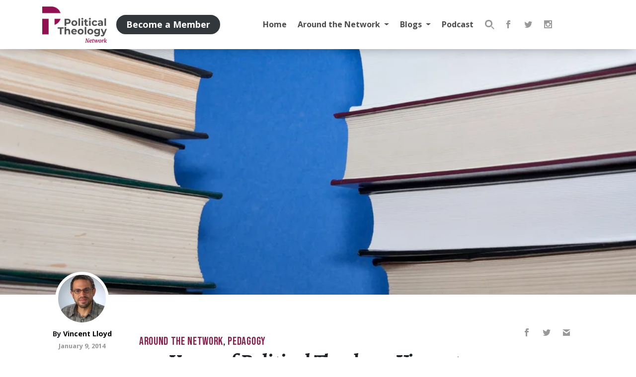

--- FILE ---
content_type: text/html; charset=UTF-8
request_url: https://politicaltheology.com/100-years-of-political-theology-vincent-lloyds-top-ten/
body_size: 23436
content:
<!DOCTYPE html><html lang="en-US"><head><script data-no-optimize="1">var litespeed_docref=sessionStorage.getItem("litespeed_docref");litespeed_docref&&(Object.defineProperty(document,"referrer",{get:function(){return litespeed_docref}}),sessionStorage.removeItem("litespeed_docref"));</script> <meta charset="UTF-8"><meta http-equiv="X-UA-Compatible" content="IE=edge"><meta name="viewport" content="width=device-width, initial-scale=1, shrink-to-fit=no"><meta name="mobile-web-app-capable" content="yes"><meta name="apple-mobile-web-app-capable" content="yes"><meta name="apple-mobile-web-app-title" content="Political Theology Network - Conversation at the intersection of religion and politics"><link rel="profile" href="https://gmpg.org/xfn/11"><link rel="pingback" href="https://politicaltheology.com/xmlrpc.php"> <script type="litespeed/javascript">var et_site_url='https://politicaltheology.com';var et_post_id='6996';function et_core_page_resource_fallback(a,b){"undefined"===typeof b&&(b=a.sheet.cssRules&&0===a.sheet.cssRules.length);b&&(a.onerror=null,a.onload=null,a.href?a.href=et_site_url+"/?et_core_page_resource="+a.id+et_post_id:a.src&&(a.src=et_site_url+"/?et_core_page_resource="+a.id+et_post_id))}</script><title>100 Years of Political Theology: Vincent Lloyd’s Top Ten | Political Theology Network</title><link rel="canonical" href="https://politicaltheology.com/100-years-of-political-theology-vincent-lloyds-top-ten/" /><meta name="description" content="If an academic field is defined in part by its canon, wide divergence on canon would suggest that what appears to be a field might not really be one." /><meta property="og:type" content="article" /><meta property="og:locale" content="en_US" /><meta property="og:site_name" content="Political Theology Network" /><meta property="og:title" content="100 Years of Political Theology: Vincent Lloyd’s Top Ten | Political Theology Network" /><meta property="og:description" content="If an academic field is defined in part by its canon, wide divergence on canon would suggest that what appears to be a field might not really be one. In the case of political theology…" /><meta property="og:url" content="https://politicaltheology.com/100-years-of-political-theology-vincent-lloyds-top-ten/" /><meta property="og:image" content="https://politicaltheology.com/wp-content/uploads/2014/01/4263328317_329e667327_b.jpg" /><meta property="og:image:width" content="1024" /><meta property="og:image:height" content="683" /><meta property="article:published_time" content="2014-01-09T18:12:27+00:00" /><meta property="article:modified_time" content="2019-02-12T19:34:23+00:00" /><meta property="article:publisher" content="https://www.facebook.com/PoliticalTheologyNetwork" /><meta name="twitter:card" content="summary_large_image" /><meta name="twitter:site" content="@poltheonetwork" /><meta name="twitter:title" content="100 Years of Political Theology: Vincent Lloyd’s Top Ten | Political Theology Network" /><meta name="twitter:description" content="If an academic field is defined in part by its canon, wide divergence on canon would suggest that what appears to be a field might not really be one. In the case of political theology…" /><meta name="twitter:image" content="https://politicaltheology.com/wp-content/uploads/2014/01/4263328317_329e667327_b.jpg" /><meta name="google-site-verification" content="zbsxk6rif3jB8ka33bTlMZaOY9HrHERoish5K70CmZ0" /> <script type="application/ld+json">{"@context":"https://schema.org","@graph":[{"@type":"WebSite","@id":"https://politicaltheology.com/#/schema/WebSite","url":"https://politicaltheology.com/","name":"Political Theology Network","description":"Conversation at the intersection of religion and politics","inLanguage":"en-US","potentialAction":{"@type":"SearchAction","target":{"@type":"EntryPoint","urlTemplate":"https://politicaltheology.com/search/{search_term_string}/"},"query-input":"required name=search_term_string"},"publisher":{"@type":"Organization","@id":"https://politicaltheology.com/#/schema/Organization","name":"Political Theology Network","url":"https://politicaltheology.com/","logo":{"@type":"ImageObject","url":"https://politicaltheology.com/wp-content/uploads/2018/01/logo-dark-1.png","contentUrl":"https://politicaltheology.com/wp-content/uploads/2018/01/logo-dark-1.png","width":300,"height":168}}},{"@type":"WebPage","@id":"https://politicaltheology.com/100-years-of-political-theology-vincent-lloyds-top-ten/","url":"https://politicaltheology.com/100-years-of-political-theology-vincent-lloyds-top-ten/","name":"100 Years of Political Theology: Vincent Lloyd’s Top Ten | Political Theology Network","description":"If an academic field is defined in part by its canon, wide divergence on canon would suggest that what appears to be a field might not really be one.","inLanguage":"en-US","isPartOf":{"@id":"https://politicaltheology.com/#/schema/WebSite"},"breadcrumb":{"@type":"BreadcrumbList","@id":"https://politicaltheology.com/#/schema/BreadcrumbList","itemListElement":[{"@type":"ListItem","position":1,"item":"https://politicaltheology.com/","name":"Political Theology Network"},{"@type":"ListItem","position":2,"item":"https://politicaltheology.com/category/around-the-network/","name":"Category: Around the Network"},{"@type":"ListItem","position":3,"name":"100 Years of Political Theology: Vincent Lloyd’s Top Ten"}]},"potentialAction":{"@type":"ReadAction","target":"https://politicaltheology.com/100-years-of-political-theology-vincent-lloyds-top-ten/"},"datePublished":"2014-01-09T18:12:27+00:00","dateModified":"2019-02-12T19:34:23+00:00","author":{"@type":"Person","@id":"https://politicaltheology.com/#/schema/Person/55836b84e448cdb1ad70c08234a64469","name":"Vincent Lloyd","description":"Vincent Lloyd is a professor of theology and religious studies and director of the Center for Political Theology at Villanova University. He is the author of Black Dignity (2022), co-author of What Is Political Theology? (2025), and co-editor of..."}}]}</script> <link rel='dns-prefetch' href='//stats.wp.com' /><link rel="alternate" title="oEmbed (JSON)" type="application/json+oembed" href="https://politicaltheology.com/wp-json/oembed/1.0/embed?url=https%3A%2F%2Fpoliticaltheology.com%2F100-years-of-political-theology-vincent-lloyds-top-ten%2F" /><link rel="alternate" title="oEmbed (XML)" type="text/xml+oembed" href="https://politicaltheology.com/wp-json/oembed/1.0/embed?url=https%3A%2F%2Fpoliticaltheology.com%2F100-years-of-political-theology-vincent-lloyds-top-ten%2F&#038;format=xml" /><style id='wp-img-auto-sizes-contain-inline-css' type='text/css'>img:is([sizes=auto i],[sizes^="auto," i]){contain-intrinsic-size:3000px 1500px}
/*# sourceURL=wp-img-auto-sizes-contain-inline-css */</style><style id="litespeed-ccss">img:is([sizes=auto i],[sizes^="auto,"i]){contain-intrinsic-size:3000px 1500px}.wp-block-button__link{align-content:center;box-sizing:border-box;display:inline-block;height:100%;text-align:center;word-break:break-word}:where(.wp-block-button__link){border-radius:9999px;box-shadow:none;padding:calc(.667em + 2px) calc(1.333em + 2px);text-decoration:none}:root :where(.wp-block-button.is-style-outline>.wp-block-button__link){border:2px solid;padding:.667em 1.333em}:root :where(.wp-block-button.is-style-outline>.wp-block-button__link:not(.has-text-color)){color:currentColor}:root :where(.wp-block-button.is-style-outline>.wp-block-button__link:not(.has-background)){background-color:initial;background-image:none}.wp-block-buttons{box-sizing:border-box}.wp-block-buttons>.wp-block-button{display:inline-block;margin:0}.wp-block-buttons .wp-block-button__link{width:100%}ul{box-sizing:border-box}:root{--wp-block-synced-color:#7a00df;--wp-block-synced-color--rgb:122,0,223;--wp-bound-block-color:var(--wp-block-synced-color);--wp-editor-canvas-background:#ddd;--wp-admin-theme-color:#007cba;--wp-admin-theme-color--rgb:0,124,186;--wp-admin-theme-color-darker-10:#006ba1;--wp-admin-theme-color-darker-10--rgb:0,107,160.5;--wp-admin-theme-color-darker-20:#005a87;--wp-admin-theme-color-darker-20--rgb:0,90,135;--wp-admin-border-width-focus:2px}:root{--wp--preset--font-size--normal:16px;--wp--preset--font-size--huge:42px}.screen-reader-text{border:0;clip-path:inset(50%);height:1px;margin:-1px;overflow:hidden;padding:0;position:absolute;width:1px;word-wrap:normal!important}html :where(img[class*=wp-image-]){height:auto;max-width:100%}:root{--wp--preset--aspect-ratio--square:1;--wp--preset--aspect-ratio--4-3:4/3;--wp--preset--aspect-ratio--3-4:3/4;--wp--preset--aspect-ratio--3-2:3/2;--wp--preset--aspect-ratio--2-3:2/3;--wp--preset--aspect-ratio--16-9:16/9;--wp--preset--aspect-ratio--9-16:9/16;--wp--preset--color--black:#000;--wp--preset--color--cyan-bluish-gray:#abb8c3;--wp--preset--color--white:#fff;--wp--preset--color--pale-pink:#f78da7;--wp--preset--color--vivid-red:#cf2e2e;--wp--preset--color--luminous-vivid-orange:#ff6900;--wp--preset--color--luminous-vivid-amber:#fcb900;--wp--preset--color--light-green-cyan:#7bdcb5;--wp--preset--color--vivid-green-cyan:#00d084;--wp--preset--color--pale-cyan-blue:#8ed1fc;--wp--preset--color--vivid-cyan-blue:#0693e3;--wp--preset--color--vivid-purple:#9b51e0;--wp--preset--color--primary:#90104f;--wp--preset--color--dark:#3e4245;--wp--preset--color--grey:#e4e4e4;--wp--preset--color--light:#eee;--wp--preset--color--transparent:transparent;--wp--preset--gradient--vivid-cyan-blue-to-vivid-purple:linear-gradient(135deg,rgb(6,147,227) 0%,rgb(155,81,224) 100%);--wp--preset--gradient--light-green-cyan-to-vivid-green-cyan:linear-gradient(135deg,rgb(122,220,180) 0%,rgb(0,208,130) 100%);--wp--preset--gradient--luminous-vivid-amber-to-luminous-vivid-orange:linear-gradient(135deg,rgb(252,185,0) 0%,rgb(255,105,0) 100%);--wp--preset--gradient--luminous-vivid-orange-to-vivid-red:linear-gradient(135deg,rgb(255,105,0) 0%,rgb(207,46,46) 100%);--wp--preset--gradient--very-light-gray-to-cyan-bluish-gray:linear-gradient(135deg,rgb(238,238,238) 0%,rgb(169,184,195) 100%);--wp--preset--gradient--cool-to-warm-spectrum:linear-gradient(135deg,rgb(74,234,220) 0%,rgb(151,120,209) 20%,rgb(207,42,186) 40%,rgb(238,44,130) 60%,rgb(251,105,98) 80%,rgb(254,248,76) 100%);--wp--preset--gradient--blush-light-purple:linear-gradient(135deg,rgb(255,206,236) 0%,rgb(152,150,240) 100%);--wp--preset--gradient--blush-bordeaux:linear-gradient(135deg,rgb(254,205,165) 0%,rgb(254,45,45) 50%,rgb(107,0,62) 100%);--wp--preset--gradient--luminous-dusk:linear-gradient(135deg,rgb(255,203,112) 0%,rgb(199,81,192) 50%,rgb(65,88,208) 100%);--wp--preset--gradient--pale-ocean:linear-gradient(135deg,rgb(255,245,203) 0%,rgb(182,227,212) 50%,rgb(51,167,181) 100%);--wp--preset--gradient--electric-grass:linear-gradient(135deg,rgb(202,248,128) 0%,rgb(113,206,126) 100%);--wp--preset--gradient--midnight:linear-gradient(135deg,rgb(2,3,129) 0%,rgb(40,116,252) 100%);--wp--preset--font-size--small:13px;--wp--preset--font-size--medium:20px;--wp--preset--font-size--large:36px;--wp--preset--font-size--x-large:42px;--wp--preset--spacing--20:0.44rem;--wp--preset--spacing--30:0.67rem;--wp--preset--spacing--40:1rem;--wp--preset--spacing--50:1.5rem;--wp--preset--spacing--60:2.25rem;--wp--preset--spacing--70:3.38rem;--wp--preset--spacing--80:5.06rem;--wp--preset--shadow--natural:6px 6px 9px rgba(0, 0, 0, 0.2);--wp--preset--shadow--deep:12px 12px 50px rgba(0, 0, 0, 0.4);--wp--preset--shadow--sharp:6px 6px 0px rgba(0, 0, 0, 0.2);--wp--preset--shadow--outlined:6px 6px 0px -3px rgb(255, 255, 255), 6px 6px rgb(0, 0, 0);--wp--preset--shadow--crisp:6px 6px 0px rgb(0, 0, 0)}.wp-block-button__link{color:#fff;background-color:#32373c;border-radius:9999px;box-shadow:none;text-decoration:none;padding:calc(.667em + 2px) calc(1.333em + 2px);font-size:1.125em}.et_monarch .et_social_popup_content,.et_monarch .et_social_networks,.et_monarch .et_social_networks div,.et_monarch .et_social_networks span,.et_monarch .et_social_networks a,.et_monarch .et_social_networks i,.et_monarch .et_social_networks ul,.et_monarch .et_social_networks li,.et_monarch .widget_monarchwidget li,.et_monarch .widget .et_social_networks li,.et_monarch .widget_monarchwidget li:before,.et_monarch .widget_monarchwidget li:after,.et_monarch .et_social_popup_content h3,.et_monarch .et_social_popup_content p,.et_monarch .et_social_popup_content:after{font-family:"Open Sans",helvetica,arial,sans-serif;line-height:1em;text-transform:none;font-weight:400;margin:0;padding:0;border:0;outline:0;font-size:100%;vertical-align:baseline;background-image:none;-webkit-box-sizing:content-box;-moz-box-sizing:content-box;box-sizing:content-box;-webkit-transform:translate3d(0,0,0);transform:translate3d(0,0,0);-moz-transform:translate3d(0,0,0);-o-transform:translate3d(0,0,0);-webkit-font-smoothing:antialiased;-moz-osx-font-smoothing:grayscale}.et_monarch .et_social_networks{font-family:"Open Sans",helvetica,arial,sans-serif;line-height:1em;font-weight:400;-webkit-font-smoothing:antialiased;-moz-osx-font-smoothing:grayscale}.et_monarch .et_social_popup h3{font-family:"Open Sans",helvetica,arial,sans-serif;font-size:26px;line-height:1.1em;color:#333;font-weight:400;letter-spacing:.5px;-webkit-font-smoothing:antialiased;-moz-osx-font-smoothing:grayscale}.et_monarch .et_social_popup p{font-family:"Open Sans",sans-serif;font-size:14px;color:#999;font-weight:400;line-height:1.6em;margin-top:6px;-webkit-font-smoothing:antialiased;-moz-osx-font-smoothing:grayscale}.et_monarch .et_social_icon,.et_monarch .et_social_networks .et_social_network_label{color:#FFF}.et_monarch .et_social_networks.et_social_circle .et_social_network_label,.et_monarch .et_social_networks.et_social_circle .et_social_networkname{color:#444!important}.et_monarch .et_social_networks,.et_monarch .widget_monarchwidget a{text-shadow:none!important}.et_monarch .et_social_icon,.et_monarch .et_social_icon:before,.et_monarch .et_social_icon:after{font-family:"ETmonarch";speak:none;font-style:normal;font-size:16px;line-height:16px;font-weight:400;font-variant:normal;text-transform:none;-webkit-font-smoothing:antialiased;-moz-osx-font-smoothing:grayscale;text-align:center;display:block}.et_monarch .et_social_icon_cancel:after{content:""}.et_monarch .et_social_icon_gmail:before,.et_monarch .et_social_icon_gmail:after{content:""}.et_monarch .et_social_icon_instagram:before,.et_monarch .et_social_icon_instagram:after{content:""}.et_monarch .et_social_icon_facebook:before,.et_monarch .et_social_icon_facebook:after{content:""}.et_monarch .et_social_icon_twitter:before,.et_monarch .et_social_icon_twitter:after{content:""}.et_monarch .et_social_facebook,.et_monarch .et_social_facebook,.et_monarch .et_social_networks.et_social_circle .et_social_facebook i{background-color:#3a579a}.et_monarch .widget_monarchwidget li.et_social_facebook{background-color:#3a579a!important}.et_monarch .et_social_twitter,.et_monarch .et_social_twitter,.et_monarch .et_social_networks.et_social_circle .et_social_twitter i{background-color:#00abf0}.et_monarch .widget_monarchwidget li.et_social_twitter{background-color:#00abf0!important}.et_monarch .et_social_instagram,.et_monarch .et_social_networks.et_social_circle .et_social_instagram i{background-color:#517fa4}.et_monarch .widget_monarchwidget li.et_social_instagram{background-color:#517fa4!important}.et_monarch .et_social_gmail,.et_monarch .et_social_networks.et_social_circle .et_social_gmail i{background-color:#dd4b39}.widget_monarchwidget li{background-image:none!important;list-style:none;padding:0!important;margin-bottom:0!important;border:none!important}.widget_monarchwidget li,.et_monarch .widget_monarchwidget li:after{border:none!important}.widget_monarchwidget li:before{display:none}.et_monarch .widget_monarchwidget .et_social_networks.et_social_circle ul li{background-color:transparent!important}.et_monarch .et_social_header{text-align:left;margin-bottom:25px}.et_monarch .et_social_popup_content a.et_social_icon_cancel{position:absolute;top:15px;right:15px;color:#666}.et_monarch .et_social_popup .et_social_icon:after{display:block}.et_monarch .et_social_popup_content{padding:25px 20px;background-color:#fff;text-align:left;width:84%;max-width:600px;position:fixed;z-index:999999999;left:50%;margin-left:-320px;-webkit-border-radius:3px;-moz-border-radius:3px;border-radius:3px;-webkit-box-shadow:0 0 60px rgb(0 0 0/.2);-moz-box-shadow:0 0 60px rgb(0 0 0/.2);box-shadow:0 0 60px rgb(0 0 0/.2)}.et_monarch .et_social_popup:after{content:"";background-color:rgb(0 0 0/.6);top:0;left:0;width:100%;height:100%;position:fixed;z-index:99999999;display:block;opacity:0}.et_monarch .et_social_popup_content .et_social_networks{overflow:auto}.et_monarch .et_social_networkname{word-break:break-all}.et_monarch .et_social_icon{position:relative;z-index:100}.et_monarch .et_social_networks span.et_social_overlay{height:100%;width:100%;background-color:rgb(0 0 0/.1);bottom:0;left:0;z-index:1;position:absolute}.et_monarch .et_social_inline_bottom{margin-top:40px}.et_monarch .et_social_networks.et_social_left .et_social_networkname{line-height:1em;display:inline-block}.widget_monarchwidget{width:auto;float:none!important}.et_monarch .et_social_networks{width:100%;display:inline-block}.et_monarch .et_social_networks .et_social_icons_container{padding:0!important;margin:0!important;line-height:1em!important;display:inline-block;width:inherit}.et_monarch .et_social_networks li,.et_monarch .widget_monarchwidget .et_social_networks li,.et_monarch .widget .et_social_networks li{float:left;position:relative;margin:2%0 0 2%;overflow:hidden;min-height:40px;line-height:0}.et_monarch .et_social_networks li a{line-height:0}.et_monarch .et_social_networks.et_social_nospace li{margin:0!important}.et_monarch .et_social_networks li,.et_monarch .et_social_networks li a,.et_monarch .et_social_icon{display:block;overflow:hidden;-webkit-box-sizing:border-box;-moz-box-sizing:border-box;box-sizing:border-box}.et_monarch .et_social_networks div.et_social_network_label{font-size:14px}.et_monarch .et_social_networks div,.et_monarch .et_social_networks span,.et_monarch .et_social_networks li i{position:relative;z-index:2}.et_monarch .et_social_networks .et_social_icon,.et_monarch .et_social_networks .et_social_icon:before,.et_monarch .et_social_networks .et_social_icon:after{width:40px;height:40px;line-height:40px;display:inline-block;-webkit-border-radius:100px;-moz-border-radius:100px;border-radius:100px}.et_monarch .et_social_networks .et_social_networkname{font-weight:700}.et_monarch .et_social_networkname{display:none}.et_monarch .et_social_withnetworknames .et_social_networkname{display:inherit}.et_monarch .et_social_icon:after{display:none}.et_monarch .et_social_simple li a{padding:0!important}.et_monarch .et_social_simple.et_social_left .et_social_network_label div{margin-left:0!important}.et_monarch .et_social_simple.et_social_left .et_social_network_label{padding-left:0!important}.et_monarch .et_social_simple li .et_social_overlay{margin:0!important;display:none}.et_monarch .et_social_icon:before,.et_monarch .et_social_icon:after{position:relative;width:100%}.et_monarch .et_social_icon:after{display:none}.et_monarch .et_social_circle .et_social_icon:before,.et_monarch .et_social_circle .et_social_icon:after{width:100%!important;-webkit-border-radius:100px;-moz-border-radius:100px;border-radius:100px}.et_monarch .et_social_circle li{width:40px;-webkit-border-radius:100px;-moz-border-radius:100px;border-radius:100px;margin-bottom:10px;left:0}.et_monarch .et_social_left{text-align:left}.et_monarch .et_social_left .et_social_network_label{margin-left:40px;padding:7px 14px 10px 10px}.et_monarch .et_social_left .et_social_network_label div{margin:6px 4px 0 4px}.et_monarch .et_social_left .et_social_overlay{background-color:rgb(0 0 0/.1);margin:0 0 0 40px}.et_monarch .et_social_left.et_social_circle .et_social_network_label{margin-left:46px!important;padding:6px 0 0 0;padding-right:0!important}.et_monarch .et_social_left .et_social_icon{float:left}.et_monarch .et_social_networks.et_social_circle li{background-color:transparent!important;-webkit-border-radius:0;-moz-border-radius:0;border-radius:0}.et_monarch .et_social_circle .et_social_overlay{display:none}.et_monarch .et_social_autowidth li{width:auto;margin:0 2% 2%0!important}.et_monarch .et_social_autowidth li:first-child{margin-left:0;clear:both}.et_monarch .et_social_popup{display:none}.et_monarch .et_social_icons_container a,a.et_social_icon_cancel{text-decoration:none!important}.et_monarch .et_social_inline_bottom{margin-top:30px}@media only screen and (max-width:1024px){.et_monarch .et_social_popup_content{margin-left:-42%;box-sizing:border-box;max-width:none}}@media only screen and (max-width:767px){.et_monarch .et_social_networks li{margin:2%0 0 2%!important;width:49%!important;clear:none!important}.et_monarch .et_social_networks li:nth-child(2n+1){margin-left:0!important;clear:both!important}.et_monarch .et_social_networks li:nth-child(-n+2){margin-top:0!important}.et_monarch .et_social_networks.et_social_nospace li{width:50%!important}.et_monarch .et_social_autowidth.et_social_networks li:nth-child(n){width:auto!important;margin:0 2% 2%0!important;clear:none!important}.et_monarch .et_social_autowidth.et_social_nospace li:nth-child(n){margin:0!important}}@media only screen and (max-width:479px){.et_monarch .et_social_networks li{width:100%!important;margin-left:0!important;clear:both!important}.et_monarch .et_social_networks li:first-child{margin-top:0!important}.et_monarch .et_social_networks li:nth-child(n+2){margin:2%0 0 0!important}.et_monarch .et_social_networks.et_social_nospace li{margin:0!important;width:100%!important}.et_monarch .et_social_autowidth.et_social_networks li:nth-child(n){width:auto!important;margin:0 2% 2%0!important;clear:none!important}.et_monarch .et_social_autowidth.et_social_nospace li:nth-child(n){margin:0!important}}h1,h2,h3,p,ul{margin-top:0}p,ul{margin-bottom:1rem}body{text-align:left}button,input{overflow:visible}article,aside,header,nav,section{display:block}.img-fluid{max-width:100%}.img-fluid{height:auto}a{text-decoration:none}.dropdown-toggle,.navbar-brand,.sr-only{white-space:nowrap}body{background-color:#fff}a{background-color:#fff0}a{color:#000}:root{--blue:#007bff;--indigo:#6610f2;--purple:#6f42c1;--pink:#e83e8c;--red:#dc3545;--orange:#fd7e14;--yellow:#ffc107;--green:#28a745;--teal:#20c997;--cyan:#17a2b8;--white:#fff;--gray:#6c757d;--gray-dark:#343a40;--primary:#85224f;--secondary:#6c757d;--success:#28a745;--info:#17a2b8;--warning:#ffc107;--danger:#dc3545;--light:#eee;--dark:#3e4245;--breakpoint-xs:0;--breakpoint-sm:576px;--breakpoint-md:768px;--breakpoint-lg:992px;--breakpoint-xl:1200px;--font-family-sans-serif:"Open Sans",sans-serif;--font-family-monospace:SFMono-Regular,Menlo,Monaco,Consolas,"Liberation Mono","Courier New",monospace}*,::after,::before{-webkit-box-sizing:border-box;box-sizing:border-box}html{font-family:sans-serif;line-height:1.15;-webkit-text-size-adjust:100%}body{margin:0;font-family:"Open Sans",sans-serif;font-size:1rem;font-weight:400;line-height:1.5;color:#212529}ul ul{margin-bottom:0}img{vertical-align:middle}img{border-style:none}button,input{margin:0;font-family:inherit;font-size:inherit;line-height:inherit}button{text-transform:none}[type=button],[type=submit],button{-webkit-appearance:button}[type=button]::-moz-focus-inner,[type=submit]::-moz-focus-inner,button::-moz-focus-inner{padding:0;border-style:none}[type=search]{outline-offset:-2px;-webkit-appearance:none}[type=search]::-webkit-search-decoration{-webkit-appearance:none}::-webkit-file-upload-button{font:inherit;-webkit-appearance:button}h1,h2,h3{margin-bottom:.5rem;font-family:Alegreya,serif;font-weight:500;line-height:1.2}h1{font-size:2.5rem}h2{font-size:2rem}h3{font-size:1.75rem}.form-control{font-weight:400}label{margin-bottom:.5rem}.container{width:100%;padding-right:15px;padding-left:15px;margin-right:auto;margin-left:auto}@media (min-width:576px){.container{max-width:540px}}@media (min-width:768px){.container{max-width:720px}}@media (min-width:992px){.container{max-width:960px}}@media (min-width:1200px){.container{max-width:1140px}}.row{display:-webkit-box;display:-ms-flexbox;display:flex;-ms-flex-wrap:wrap;flex-wrap:wrap;margin-right:-15px;margin-left:-15px}.col-12,.col-lg,.col-lg-2{position:relative;width:100%;padding-right:15px;padding-left:15px}.col-12{-webkit-box-flex:0;-ms-flex:0 0 100%;flex:0 0 100%;max-width:100%}@media (min-width:992px){.col-lg{-ms-flex-preferred-size:0;flex-basis:0%;-webkit-box-flex:1;-ms-flex-positive:1;flex-grow:1;max-width:100%}.col-lg-2{-webkit-box-flex:0;-ms-flex:0 0 16.66667%;flex:0 0 16.66667%;max-width:16.66667%}}.form-control{display:block;width:100%;height:calc(1.5em + .75rem + 6px);font-size:1rem;line-height:1.5;color:#495057;background-clip:padding-box;border-radius:3px}.form-control::-ms-expand{background-color:#fff0;border:0}.form-control:-moz-focusring{color:#fff0;text-shadow:0 0 0#495057}.form-control::-webkit-input-placeholder{opacity:1}.form-control::-moz-placeholder{opacity:1}.form-control:-ms-input-placeholder{opacity:1}.form-control::-ms-input-placeholder{opacity:1}.dropdown{position:relative}.dropdown-toggle::after{vertical-align:.255em;content:"";border-right:.3em solid #fff0;border-left:.3em solid #fff0}.collapse:not(.show){display:none}.dropdown-toggle::after{display:inline-block;margin-left:.255em;border-top:.3em solid;border-bottom:0}.dropdown-menu{position:absolute;top:100%;left:0;z-index:1000;display:none;float:left;min-width:10rem;padding:.5rem 0;margin:.125rem 0 0;font-size:1rem;color:#212529;text-align:left;list-style:none;background-color:#fff;background-clip:padding-box;border:3px solid rgb(0 0 0/.15);border-radius:3px}.navbar-nav{margin-bottom:0}.navbar{-ms-flex-wrap:wrap}.navbar{position:relative}.nav-link,.navbar{padding:.5rem 1rem}.nav-link{display:block}.navbar{display:-webkit-box;display:-ms-flexbox;display:flex;flex-wrap:wrap;-webkit-box-align:center;-ms-flex-align:center;align-items:center;-webkit-box-pack:justify;-ms-flex-pack:justify;justify-content:space-between}.navbar .container{display:-webkit-box;display:-ms-flexbox;display:flex;-ms-flex-wrap:wrap;flex-wrap:wrap;-webkit-box-align:center;-ms-flex-align:center;align-items:center;-webkit-box-pack:justify;-ms-flex-pack:justify;justify-content:space-between}.navbar-brand{display:inline-block;padding-top:.3125rem;padding-bottom:.3125rem;margin-right:1rem;font-size:1.25rem;line-height:inherit}.navbar-nav{display:-webkit-box;display:-ms-flexbox;display:flex;-webkit-box-orient:vertical;-webkit-box-direction:normal;-ms-flex-direction:column;flex-direction:column;padding-left:0;list-style:none}.navbar-nav .nav-link{padding-right:0;padding-left:0}.navbar-nav .dropdown-menu{position:static;float:none}.navbar-collapse{-ms-flex-preferred-size:100%;flex-basis:100%;-webkit-box-flex:1;-ms-flex-positive:1;flex-grow:1;-webkit-box-align:center;-ms-flex-align:center;align-items:center}.navbar-toggler{padding:.25rem .75rem;font-size:1.25rem;line-height:1;background-color:#fff0;border:3px solid #fff0;border-radius:3px}@media (min-width:992px){.navbar-expand-lg,.navbar-expand-lg .navbar-nav{-webkit-box-orient:horizontal;-webkit-box-direction:normal}.navbar-expand-lg{-ms-flex-flow:row nowrap;flex-flow:row nowrap;-webkit-box-pack:start;-ms-flex-pack:start;justify-content:flex-start}.navbar-expand-lg .navbar-nav{-ms-flex-direction:row;flex-direction:row}.navbar-expand-lg .navbar-nav .dropdown-menu{position:absolute}.navbar-expand-lg .navbar-nav .nav-link{padding-right:.5rem;padding-left:.5rem}.navbar-expand-lg .navbar-collapse{display:-webkit-box!important;display:-ms-flexbox!important;display:flex!important;-ms-flex-preferred-size:auto;flex-basis:auto}.navbar-expand-lg .navbar-toggler{display:none}}.clearfix::after{display:block;clear:both;content:""}@media (min-width:992px){.float-lg-left{float:left!important}}.fixed-top,a.skip-link{position:fixed;right:0}.fixed-top{top:0;left:0;z-index:1030}.sr-only{position:absolute;width:1px;height:1px;padding:0;margin:-1px;overflow:hidden;clip:rect(0,0,0,0);border:0}.py-5{padding-top:3rem!important}.py-5{padding-bottom:3rem!important}.ml-auto{margin-left:auto!important}@media (min-width:992px){.pt-lg-5{padding-top:3rem!important}}.text-center{text-align:center!important}.screen-reader-text{font-size:inherit}.wrapper{padding:30px 0}.alignright{display:inline;float:right;margin-left:1.5em}article img,img{max-width:100%;height:auto}a.skip-link{z-index:1000;top:0}.editor-writing-flow{font-family:Alegreya,serif}.editor-writing-flow p{font-family:Alegreya,serif;font-size:22px}.editor-writing-flow p{line-height:32px}.editor-writing-flow a{font-weight:700;color:#85224f;text-decoration:none}.hamburger{padding:15px;display:inline-block;font:inherit;color:inherit;text-transform:none;background-color:#fff0;border:0;margin:0;overflow:visible}.hamburger-box{width:20px;height:15px;display:inline-block;position:relative}.hamburger-inner{display:block;top:50%;margin-top:-1.5px}.hamburger-inner,.hamburger-inner::after,.hamburger-inner::before{width:20px;height:3px;background-color:#85224f;border-radius:0;position:absolute}.hamburger-inner::after,.hamburger-inner::before{content:"";display:block}.hamburger-inner::before{top:-6px}.hamburger-inner::after{bottom:-6px}.hamburger--spring .hamburger-inner{top:1.5px}.hamburger--spring .hamburger-inner::before{top:6px}.hamburger--spring .hamburger-inner::after{top:12px}.rpi-progress-bar{-webkit-box-sizing:border-box;box-sizing:border-box;position:fixed;width:100%;top:0;left:0}.rpi-progress-bar__position{-webkit-box-sizing:inherit;box-sizing:inherit;height:4px;width:100%;background-color:#85224f;-webkit-transform-origin:0 50%;transform-origin:0 50%;-webkit-transform:scaleX(0);transform:scaleX(0);will-change:transform;position:relative}label{display:inline-block}label{font-weight:400}.author a,.post-title{font-weight:700}.form-control{background-color:#fff;border:2px solid rgb(153 153 153/.5);padding:13.33333px 20px}.form-control::-webkit-input-placeholder{color:#999;opacity:.5}.form-control::-moz-placeholder{color:#999;opacity:.5}.form-control:-ms-input-placeholder{color:#999;opacity:.5}.form-control::-ms-input-placeholder{color:#999;opacity:.5}input,label{font-family:"Open Sans",sans-serif!important}#wrapper-navbar .wp-block-button__link,#wrapper-navbar button,.search-form button{padding:6px 20px}.wp-block-button__link,button{color:#85224f;border:3px solid;background-color:#fff0;border-radius:50px;display:inline-block;font-family:"Open Sans",sans-serif;padding:10px 20px;font-weight:700;font-size:1rem}header .navbar .widget{display:-webkit-box;display:-ms-flexbox}.posted-on,header .navbar .header-widgets .member-buttons{display:block}.post-title{font-family:Alegreya,serif}.wp-block-buttons{margin:0-4px}.wp-block-buttons .wp-block-button{margin:4px}li.menu-item{font-family:"Open Sans",sans-serif}.entry-date{font-size:80%}.posted-on time{color:#999!important}.post-title{margin:0}header .navbar{font-family:"Open Sans",sans-serif}.categories{font-family:"Bebas Neue",sans-serif}.categories a{color:#85224f}.author.vcard{font-size:.9em}#logo{background-repeat:no-repeat}img.avatar{border-radius:100%;-webkit-box-shadow:0 0 0 6px #fff;box-shadow:0 0 0 6px #fff;-o-object-fit:cover;object-fit:cover}.avatar-group img.avatar{margin:0 5px 10px;width:96px;height:96px}body img.avatar{width:150px;height:150px}.screen-reader-text{border:0;clip:rect(1px,1px,1px,1px);-webkit-clip-path:inset(50%);clip-path:inset(50%);height:1px;margin:-1px;overflow:hidden;padding:0;position:absolute;width:1px;word-wrap:normal!important}.categories{font-size:1.4em;letter-spacing:.03em;font-weight:400;text-transform:uppercase}.hamburger-label{color:#999;font-weight:700;position:relative;top:-2px;font-size:12px}header .navbar{background:#fff;-webkit-box-shadow:0 4px 20px -5px rgb(0 0 0/.3);box-shadow:0 4px 20px -5px rgb(0 0 0/.3);font-size:1rem}header .navbar .navbar-nav{padding:10px 0 20px}header .navbar .navbar-nav .nav-link{padding:.7em;color:#4c4c4c;position:relative;font-weight:700}header .navbar .widget{display:flex;-webkit-box-align:center;-ms-flex-align:center;align-items:center;margin-bottom:20px}header .navbar .member-buttons{display:none}@media (min-width:992px){header .navbar .widget{margin:0}header .navbar .header-widgets{display:-webkit-box;display:-ms-flexbox;display:flex}header .navbar .member-buttons{display:block}header .navbar .header-widgets .member-buttons{display:none}header .navbar .navbar-nav{padding:0}header .navbar .container{-ms-flex-wrap:nowrap;flex-wrap:nowrap}}body.single .post-hero .avatar-group{display:-webkit-box;display:-ms-flexbox;-webkit-box-orient:vertical;-webkit-box-direction:normal}#logo{background-image:url(/wp-content/themes/pt/assets/img/favicon.png);background-size:contain;background-position:0-100px}#logo img{width:130px}.rpi-progress-bar{padding:0;z-index:9999}body.single .title h1{margin:0}.editor-writing-flow>*{margin-left:auto;margin-right:auto;max-width:720px}body.single .post-hero .avatar-group{display:flex;-ms-flex-direction:column;flex-direction:column;top:-70px;position:relative;left:0;width:100%}.et_bloom_bottom_trigger,.et_social_bottom_trigger{display:none}@media (min-width:992px){body.single .post-hero .avatar-group{position:absolute;z-index:999}body.single .post-hero .et_social_inline_bottom{margin:26px 0}#wrapper-navbar .search-form{position:relative}#wrapper-navbar .search-form .search{position:relative;margin:0-8px 0 0;padding:0;top:0;right:0;bottom:0;left:0;width:42px;height:42px;border:none;z-index:4;font-size:0}#wrapper-navbar .search-form .search::after,#wrapper-navbar .search-form .search::before{content:"";position:absolute;margin:auto;right:0;bottom:0}#wrapper-navbar .search-form .search::before{top:13.2px;left:13.2px;width:7.2px;height:2.4px;background:#999;-webkit-transform:rotate(45deg);transform:rotate(45deg)}#wrapper-navbar .search-form .search::after{top:-3px;left:-3px;width:15px;height:15px;border-radius:50px;border:3px solid #999}#wrapper-navbar .search-form .form-control{position:absolute;margin:auto;top:0;right:0;bottom:0;left:0;width:42px;opacity:0;z-index:5}}body.single .title{max-width:720px;margin:auto}body.single .categories{padding-bottom:.5rem}.et_bloom_image{max-width:200px!important}.et_monarch .et_social_networks{width:100%;display:inline-block;text-align:center!important}.et_monarch .et_social_networks ul{display:-webkit-box;display:-ms-flexbox;display:flex}.et_monarch .et_social_networks i{background-color:transparent!important;color:#999!important}.et_monarch .et_social_networks .et_social_icons_container{padding-left:5px!important;width:auto!important;display:-webkit-box;display:-ms-flexbox;display:flex}.post a{color:#85224f}.search-form label{display:-webkit-box;display:-ms-flexbox;display:flex;-webkit-box-align:center;-ms-flex-align:center;align-items:center;margin:0}.search-form .field{max-width:400px}.search-form .search{margin-left:2px}.et_bloom .et_bloom_optin_5 .et_bloom_form_content{background-color:#901050!important}.et_bloom .et_bloom_optin_5 .et_bloom_form_container .et_bloom_form_header{background-color:#ffffff!important}.et_bloom .et_bloom_optin_5 .et_bloom_form_container h2{font-family:"Open Sans",Helvetica,Arial,Lucida,sans-serif}.et_bloom_optin .wp-block-button__link{border:2px solid #fff!important;border-radius:50px!important;padding:10px 20px!important;color:#fff!important;font-weight:bold!important;margin:auto!important;text-align:center!Important}.et_monarch .widget_monarchwidget .et_social_networks ul li,.et_monarch .widget_monarchwidget.et_social_circle li i{background:#ffffff!important}.et_bloom .et_bloom_optin div,.et_bloom .et_bloom_optin span,.et_bloom .et_bloom_optin h2,.et_bloom .et_bloom_optin a,.et_bloom .et_bloom_optin img{text-transform:none;font-weight:400;margin:0;padding:0;border:0;outline:0;font-size:100%;vertical-align:baseline;background-image:none;-webkit-box-sizing:content-box;-moz-box-sizing:content-box;box-sizing:content-box;-webkit-font-smoothing:antialiased;-moz-osx-font-smoothing:grayscale}.et_bloom .et_bloom_form_header img{height:auto;width:auto}.et_bloom .et_bloom_header_outer{height:auto}.et_bloom .et_bloom_flyin{display:none;position:fixed;bottom:0;z-index:999999;box-sizing:border-box}.et_bloom .et_bloom_flyin_right{right:0;padding-left:10%;max-width:100%}.et_bloom .et_bloom_flyin_right span.et_bloom_close_button{right:auto;left:-10px}.et_bloom .et_flyin_1_field.et_bloom_flyin_bottom_inline{max-width:420px}.et_bloom .et_bloom_form_container_wrapper{position:relative}.et_bloom .et_bloom_form_container,.et_bloom .et_bloom_form_container div,.et_bloom .et_bloom_form_container span,.et_bloom .et_bloom_form_container h2,.et_bloom .et_bloom_form_container a,.et_bloom .et_bloom_form_container img{font-family:"Open Sans",helvetica,arial,sans-serif;line-height:1em;text-transform:none;font-weight:400;margin:0;padding:0;border:0;outline:0;font-size:100%;vertical-align:baseline;background-image:none;-webkit-box-sizing:content-box;-moz-box-sizing:content-box;box-sizing:content-box;-webkit-font-smoothing:antialiased;-moz-osx-font-smoothing:grayscale}.et_bloom .et_bloom_form_container .clearfix:after{visibility:hidden;display:block;font-size:0;content:" ";clear:both;height:0}.et_bloom .et_bloom_form_container{position:relative}.et_bloom .et_bloom_form_container .et_bloom_close_button,.et_bloom .et_bloom_success_checkmark:before{font-family:"ET-Bloom";speak:none;font-style:normal;font-weight:400;font-variant:normal;text-transform:none;line-height:1;font-size:16px!important;-webkit-font-smoothing:antialiased;-moz-osx-font-smoothing:grayscale}.et_bloom .et_bloom_success_container{height:0;overflow:hidden;opacity:0;position:relative;margin:0 auto!important;z-index:-1}.et_bloom .et_bloom_form_container h2.et_bloom_success_message{line-height:1.4em;position:relative;font-size:14px;display:none;opacity:0;z-index:-1;text-align:center;color:#888;background:#fff;padding:10px 10%;width:80%;max-width:300px;border-radius:5px;margin:auto}.et_bloom h2.et_bloom_success_message:after{content:"";position:absolute;left:50%;top:-5px;margin-left:-3px;width:0;height:0;border-left:5px solid #fff0;border-right:5px solid #fff0;border-bottom:5px solid #fff}.et_bloom .et_bloom_success_checkmark:before{content:"";font-size:25px!important;line-height:25px}.et_bloom span.et_bloom_success_checkmark{opacity:0;color:#fff!important;background:#82C016;padding:8px 7px 7px 10px!important;border-radius:30px;left:50%;margin-left:-20px;-webkit-transform:rotate(180deg);-ms-transform:rotate(180deg);transform:rotate(180deg);display:block;height:28px;width:28px;position:absolute;top:30px}.et_bloom .et_bloom_close_button:before{content:"";position:absolute;top:7px;right:7px}.et_bloom .et_bloom_form_container .et_bloom_close_button{position:absolute;top:-10px;right:-10px;width:30px;height:30px;-webkit-border-radius:30px;-moz-border-radius:30px;border-radius:30px;background-color:#fff;-webkit-box-shadow:0 2px 4px 0 rgb(0 0 0/.34);-moz-box-shadow:0 2px 4px 0 rgb(0 0 0/.34);box-shadow:0 2px 4px 0 rgb(0 0 0/.34)}.et_bloom .et_bloom_form_container{background-color:#dadfe4;max-width:640px;z-index:999999999;-webkit-box-shadow:0 0 60px rgb(0 0 0/.2);-moz-box-shadow:0 0 60px rgb(0 0 0/.2);box-shadow:0 0 60px rgb(0 0 0/.2);-webkit-font-smoothing:antialiased;-moz-osx-font-smoothing:grayscale}.et_bloom .et_bloom_form_container,.et_bloom .et_bloom_form_container div,.et_bloom .et_bloom_form_container img{-webkit-box-sizing:border-box;-moz-box-sizing:border-box;box-sizing:border-box}.et_bloom .et_bloom_form_container .et_bloom_form_header{background-color:#fff;padding:15px;overflow:hidden;position:relative}.et_bloom .et_bloom_form_container .et_bloom_form_text{max-width:100%;padding:15px;display:table-cell}.et_bloom .et_bloom_form_header h2{font-size:24px!important;padding-bottom:0!important;font-weight:600!important;line-height:1.1em!important;color:rgb(0 0 0/.8);-webkit-font-smoothing:antialiased;-moz-osx-font-smoothing:grayscale}.et_bloom .et_bloom_form_container .et_bloom_form_content{padding:40px 30px;color:rgb(0 0 0/.5);width:100%;background-color:#E9E9E9;position:relative}.et_bloom .et_bloom_form_container .et_bloom_form_content span{color:#444;font-weight:700!important;margin-bottom:10px!important}.et_bloom .et_bloom_form_container.et_bloom_form_text_light .et_bloom_form_content span{color:#fff!important}.et_bloom .et_bloom_form_container.et_bloom_form_text_light .et_bloom_form_content{color:rgb(255 255 255/.6)}.et_bloom .et_bloom_form_header img{margin:auto}.et_bloom .et_bloom_form_header img,.et_bloom .et_bloom_form_header .et_bloom_form_text{max-width:100%;padding:15px;display:block;clear:both}.et_bloom .et_bloom_image{opacity:0}.et_bloom .et_bloom_image.et_bloom_image_no_animation{opacity:1}@media only screen and (max-width:767px){.et_bloom .et_bloom_form_content{clear:both}}@media screen and (max-width:767px){.et_bloom .et_bloom_form_container .et_bloom_form_header{width:100%!important;max-width:100%!important;float:left!important}}@media screen and (max-width:767px){.et_bloom .et_bloom_form_container_wrapper{flex-direction:column}.et_bloom .et_bloom_form_container .et_bloom_form_header img{float:none!important;max-width:100%!important}.et_bloom .et_bloom_form_text{text-align:center}.et_bloom .et_bloom_flyin{width:100%!important;padding:0 10%!important}}</style><link rel="preload" data-asynced="1" data-optimized="2" as="style" onload="this.onload=null;this.rel='stylesheet'" href="https://politicaltheology.com/wp-content/litespeed/css/25ee7ba81ae26d12649db8664272aa87.css?ver=02d23" /><script data-optimized="1" type="litespeed/javascript" data-src="https://politicaltheology.com/wp-content/plugins/litespeed-cache/assets/js/css_async.min.js"></script> <style id='global-styles-inline-css' type='text/css'>:root{--wp--preset--aspect-ratio--square: 1;--wp--preset--aspect-ratio--4-3: 4/3;--wp--preset--aspect-ratio--3-4: 3/4;--wp--preset--aspect-ratio--3-2: 3/2;--wp--preset--aspect-ratio--2-3: 2/3;--wp--preset--aspect-ratio--16-9: 16/9;--wp--preset--aspect-ratio--9-16: 9/16;--wp--preset--color--black: #000;--wp--preset--color--cyan-bluish-gray: #abb8c3;--wp--preset--color--white: #fff;--wp--preset--color--pale-pink: #f78da7;--wp--preset--color--vivid-red: #cf2e2e;--wp--preset--color--luminous-vivid-orange: #ff6900;--wp--preset--color--luminous-vivid-amber: #fcb900;--wp--preset--color--light-green-cyan: #7bdcb5;--wp--preset--color--vivid-green-cyan: #00d084;--wp--preset--color--pale-cyan-blue: #8ed1fc;--wp--preset--color--vivid-cyan-blue: #0693e3;--wp--preset--color--vivid-purple: #9b51e0;--wp--preset--color--primary: #90104f;--wp--preset--color--dark: #3e4245;--wp--preset--color--grey: #e4e4e4;--wp--preset--color--light: #eee;--wp--preset--color--transparent: transparent;--wp--preset--gradient--vivid-cyan-blue-to-vivid-purple: linear-gradient(135deg,rgb(6,147,227) 0%,rgb(155,81,224) 100%);--wp--preset--gradient--light-green-cyan-to-vivid-green-cyan: linear-gradient(135deg,rgb(122,220,180) 0%,rgb(0,208,130) 100%);--wp--preset--gradient--luminous-vivid-amber-to-luminous-vivid-orange: linear-gradient(135deg,rgb(252,185,0) 0%,rgb(255,105,0) 100%);--wp--preset--gradient--luminous-vivid-orange-to-vivid-red: linear-gradient(135deg,rgb(255,105,0) 0%,rgb(207,46,46) 100%);--wp--preset--gradient--very-light-gray-to-cyan-bluish-gray: linear-gradient(135deg,rgb(238,238,238) 0%,rgb(169,184,195) 100%);--wp--preset--gradient--cool-to-warm-spectrum: linear-gradient(135deg,rgb(74,234,220) 0%,rgb(151,120,209) 20%,rgb(207,42,186) 40%,rgb(238,44,130) 60%,rgb(251,105,98) 80%,rgb(254,248,76) 100%);--wp--preset--gradient--blush-light-purple: linear-gradient(135deg,rgb(255,206,236) 0%,rgb(152,150,240) 100%);--wp--preset--gradient--blush-bordeaux: linear-gradient(135deg,rgb(254,205,165) 0%,rgb(254,45,45) 50%,rgb(107,0,62) 100%);--wp--preset--gradient--luminous-dusk: linear-gradient(135deg,rgb(255,203,112) 0%,rgb(199,81,192) 50%,rgb(65,88,208) 100%);--wp--preset--gradient--pale-ocean: linear-gradient(135deg,rgb(255,245,203) 0%,rgb(182,227,212) 50%,rgb(51,167,181) 100%);--wp--preset--gradient--electric-grass: linear-gradient(135deg,rgb(202,248,128) 0%,rgb(113,206,126) 100%);--wp--preset--gradient--midnight: linear-gradient(135deg,rgb(2,3,129) 0%,rgb(40,116,252) 100%);--wp--preset--font-size--small: 13px;--wp--preset--font-size--medium: 20px;--wp--preset--font-size--large: 36px;--wp--preset--font-size--x-large: 42px;--wp--preset--spacing--20: 0.44rem;--wp--preset--spacing--30: 0.67rem;--wp--preset--spacing--40: 1rem;--wp--preset--spacing--50: 1.5rem;--wp--preset--spacing--60: 2.25rem;--wp--preset--spacing--70: 3.38rem;--wp--preset--spacing--80: 5.06rem;--wp--preset--shadow--natural: 6px 6px 9px rgba(0, 0, 0, 0.2);--wp--preset--shadow--deep: 12px 12px 50px rgba(0, 0, 0, 0.4);--wp--preset--shadow--sharp: 6px 6px 0px rgba(0, 0, 0, 0.2);--wp--preset--shadow--outlined: 6px 6px 0px -3px rgb(255, 255, 255), 6px 6px rgb(0, 0, 0);--wp--preset--shadow--crisp: 6px 6px 0px rgb(0, 0, 0);}:where(.is-layout-flex){gap: 0.5em;}:where(.is-layout-grid){gap: 0.5em;}body .is-layout-flex{display: flex;}.is-layout-flex{flex-wrap: wrap;align-items: center;}.is-layout-flex > :is(*, div){margin: 0;}body .is-layout-grid{display: grid;}.is-layout-grid > :is(*, div){margin: 0;}:where(.wp-block-columns.is-layout-flex){gap: 2em;}:where(.wp-block-columns.is-layout-grid){gap: 2em;}:where(.wp-block-post-template.is-layout-flex){gap: 1.25em;}:where(.wp-block-post-template.is-layout-grid){gap: 1.25em;}.has-black-color{color: var(--wp--preset--color--black) !important;}.has-cyan-bluish-gray-color{color: var(--wp--preset--color--cyan-bluish-gray) !important;}.has-white-color{color: var(--wp--preset--color--white) !important;}.has-pale-pink-color{color: var(--wp--preset--color--pale-pink) !important;}.has-vivid-red-color{color: var(--wp--preset--color--vivid-red) !important;}.has-luminous-vivid-orange-color{color: var(--wp--preset--color--luminous-vivid-orange) !important;}.has-luminous-vivid-amber-color{color: var(--wp--preset--color--luminous-vivid-amber) !important;}.has-light-green-cyan-color{color: var(--wp--preset--color--light-green-cyan) !important;}.has-vivid-green-cyan-color{color: var(--wp--preset--color--vivid-green-cyan) !important;}.has-pale-cyan-blue-color{color: var(--wp--preset--color--pale-cyan-blue) !important;}.has-vivid-cyan-blue-color{color: var(--wp--preset--color--vivid-cyan-blue) !important;}.has-vivid-purple-color{color: var(--wp--preset--color--vivid-purple) !important;}.has-black-background-color{background-color: var(--wp--preset--color--black) !important;}.has-cyan-bluish-gray-background-color{background-color: var(--wp--preset--color--cyan-bluish-gray) !important;}.has-white-background-color{background-color: var(--wp--preset--color--white) !important;}.has-pale-pink-background-color{background-color: var(--wp--preset--color--pale-pink) !important;}.has-vivid-red-background-color{background-color: var(--wp--preset--color--vivid-red) !important;}.has-luminous-vivid-orange-background-color{background-color: var(--wp--preset--color--luminous-vivid-orange) !important;}.has-luminous-vivid-amber-background-color{background-color: var(--wp--preset--color--luminous-vivid-amber) !important;}.has-light-green-cyan-background-color{background-color: var(--wp--preset--color--light-green-cyan) !important;}.has-vivid-green-cyan-background-color{background-color: var(--wp--preset--color--vivid-green-cyan) !important;}.has-pale-cyan-blue-background-color{background-color: var(--wp--preset--color--pale-cyan-blue) !important;}.has-vivid-cyan-blue-background-color{background-color: var(--wp--preset--color--vivid-cyan-blue) !important;}.has-vivid-purple-background-color{background-color: var(--wp--preset--color--vivid-purple) !important;}.has-black-border-color{border-color: var(--wp--preset--color--black) !important;}.has-cyan-bluish-gray-border-color{border-color: var(--wp--preset--color--cyan-bluish-gray) !important;}.has-white-border-color{border-color: var(--wp--preset--color--white) !important;}.has-pale-pink-border-color{border-color: var(--wp--preset--color--pale-pink) !important;}.has-vivid-red-border-color{border-color: var(--wp--preset--color--vivid-red) !important;}.has-luminous-vivid-orange-border-color{border-color: var(--wp--preset--color--luminous-vivid-orange) !important;}.has-luminous-vivid-amber-border-color{border-color: var(--wp--preset--color--luminous-vivid-amber) !important;}.has-light-green-cyan-border-color{border-color: var(--wp--preset--color--light-green-cyan) !important;}.has-vivid-green-cyan-border-color{border-color: var(--wp--preset--color--vivid-green-cyan) !important;}.has-pale-cyan-blue-border-color{border-color: var(--wp--preset--color--pale-cyan-blue) !important;}.has-vivid-cyan-blue-border-color{border-color: var(--wp--preset--color--vivid-cyan-blue) !important;}.has-vivid-purple-border-color{border-color: var(--wp--preset--color--vivid-purple) !important;}.has-vivid-cyan-blue-to-vivid-purple-gradient-background{background: var(--wp--preset--gradient--vivid-cyan-blue-to-vivid-purple) !important;}.has-light-green-cyan-to-vivid-green-cyan-gradient-background{background: var(--wp--preset--gradient--light-green-cyan-to-vivid-green-cyan) !important;}.has-luminous-vivid-amber-to-luminous-vivid-orange-gradient-background{background: var(--wp--preset--gradient--luminous-vivid-amber-to-luminous-vivid-orange) !important;}.has-luminous-vivid-orange-to-vivid-red-gradient-background{background: var(--wp--preset--gradient--luminous-vivid-orange-to-vivid-red) !important;}.has-very-light-gray-to-cyan-bluish-gray-gradient-background{background: var(--wp--preset--gradient--very-light-gray-to-cyan-bluish-gray) !important;}.has-cool-to-warm-spectrum-gradient-background{background: var(--wp--preset--gradient--cool-to-warm-spectrum) !important;}.has-blush-light-purple-gradient-background{background: var(--wp--preset--gradient--blush-light-purple) !important;}.has-blush-bordeaux-gradient-background{background: var(--wp--preset--gradient--blush-bordeaux) !important;}.has-luminous-dusk-gradient-background{background: var(--wp--preset--gradient--luminous-dusk) !important;}.has-pale-ocean-gradient-background{background: var(--wp--preset--gradient--pale-ocean) !important;}.has-electric-grass-gradient-background{background: var(--wp--preset--gradient--electric-grass) !important;}.has-midnight-gradient-background{background: var(--wp--preset--gradient--midnight) !important;}.has-small-font-size{font-size: var(--wp--preset--font-size--small) !important;}.has-medium-font-size{font-size: var(--wp--preset--font-size--medium) !important;}.has-large-font-size{font-size: var(--wp--preset--font-size--large) !important;}.has-x-large-font-size{font-size: var(--wp--preset--font-size--x-large) !important;}
/*# sourceURL=global-styles-inline-css */</style><style id='classic-theme-styles-inline-css' type='text/css'>/*! This file is auto-generated */
.wp-block-button__link{color:#fff;background-color:#32373c;border-radius:9999px;box-shadow:none;text-decoration:none;padding:calc(.667em + 2px) calc(1.333em + 2px);font-size:1.125em}.wp-block-file__button{background:#32373c;color:#fff;text-decoration:none}
/*# sourceURL=/wp-includes/css/classic-themes.min.css */</style> <script type="litespeed/javascript" data-src="https://politicaltheology.com/wp-includes/js/jquery/jquery.min.js" id="jquery-core-js"></script> <link rel="https://api.w.org/" href="https://politicaltheology.com/wp-json/" /><link rel="alternate" title="JSON" type="application/json" href="https://politicaltheology.com/wp-json/wp/v2/posts/6996" /><link rel="EditURI" type="application/rsd+xml" title="RSD" href="https://politicaltheology.com/xmlrpc.php?rsd" /> <script type="text/javascript">function powerpress_pinw(pinw_url){window.open(pinw_url, 'PowerPressPlayer','toolbar=0,status=0,resizable=1,width=460,height=320');	return false;}
                //-->

                // tabnab protection
                window.addEventListener('load', function () {
                    // make all links have rel="noopener noreferrer"
                    document.querySelectorAll('a[target="_blank"]').forEach(link => {
                        link.setAttribute('rel', 'noopener noreferrer');
                    });
                });</script> <script type="litespeed/javascript">document.documentElement.className+=" js"</script> <style>img#wpstats{display:none}</style> <script type="litespeed/javascript" data-src="https://www.googletagmanager.com/gtag/js?id=G-57HNQSM48P"></script> <script type="litespeed/javascript">window.dataLayer=window.dataLayer||[];function gtag(){dataLayer.push(arguments)}
gtag('js',new Date());gtag('config','G-57HNQSM48P',{'cookie_domain':'politicaltheology.com','cookie_flags':'samesite=none;secure'});gtag('config','GT-WPFFJNMG');gtag('set','linker',{'domains':['politicaltheology.com']})</script> <style type="text/css" id="et-bloom-custom-css">.et_bloom .et_bloom_optin_5 .et_bloom_form_content { background-color: #901050 !important; } .et_bloom .et_bloom_optin_5 .et_bloom_form_container .et_bloom_form_header { background-color: #ffffff !important; } .et_bloom .et_bloom_optin_5 .et_bloom_form_container h2, .et_bloom .et_bloom_optin_5 .et_bloom_form_container h2 span, .et_bloom .et_bloom_optin_5 .et_bloom_form_container h2 strong { font-family: "Open Sans", Helvetica, Arial, Lucida, sans-serif; }.et_bloom .et_bloom_optin_5 .et_bloom_form_container p, .et_bloom .et_bloom_optin_5 .et_bloom_form_container p span, .et_bloom .et_bloom_optin_5 .et_bloom_form_container p strong, .et_bloom .et_bloom_optin_5 .et_bloom_form_container form input, .et_bloom .et_bloom_optin_5 .et_bloom_form_container form button span { font-family: "Open Sans", Helvetica, Arial, Lucida, sans-serif; } .et_bloom_optin .wp-block-button__link { border:2px solid #fff !important; border-radius: 50px !important; padding: 10px 20px !important; color:#fff !important; font-weight:bold!important; margin:auto !important; text-align:center !Important; } .et_bloom_optin .wp-block-button__link:hover { background: #fff !important; color:#85224f !important; }</style><link rel="preload" href="https://politicaltheology.com/wp-content/plugins/bloom/core/admin/fonts/modules.ttf" as="font" crossorigin="anonymous"><style type="text/css" id="et-social-custom-css">.et_monarch .widget_monarchwidget .et_social_networks ul li, .et_monarch .widget_monarchwidget.et_social_circle li i { background: #ffffff !important; } .et_monarch .widget_monarchwidget.et_social_rounded .et_social_icons_container li:hover, .et_monarch .widget_monarchwidget.et_social_rectangle .et_social_icons_container li:hover, .et_monarch .widget_monarchwidget.et_social_circle .et_social_icons_container li:hover i.et_social_icon { background: #f2f2f2 !important; }</style><link rel="icon" href="https://politicaltheology.com/wp-content/uploads/2018/01/favicon-1-45x45.png" sizes="32x32" /><link rel="icon" href="https://politicaltheology.com/wp-content/uploads/2018/01/favicon-1.png" sizes="192x192" /><link rel="apple-touch-icon" href="https://politicaltheology.com/wp-content/uploads/2018/01/favicon-1.png" /><meta name="msapplication-TileImage" content="https://politicaltheology.com/wp-content/uploads/2018/01/favicon-1.png" /></head><body class="wp-singular post-template-default single single-post postid-6996 single-format-standard wp-custom-logo wp-theme-pt et_bloom et_monarch group-blog"><div class="rpi-progress-bar" role="progressbar"
aria-valuemin="0" aria-valuemax="100" aria-valuenow="0"><div class="rpi-progress-bar__position" aria-hidden="true"></div><div class="rpi-progress-bar__percentage"></div></div><div id="rpi-progress-bar-container" role="progressbar"
aria-valuemin="0" aria-valuemax="100" aria-valuenow="0"><div class="rpi-progress-bar-container__position" aria-hidden="true"></div><div class="rpi-progress-bar-container__percentage"></div></div><header class="wrapper-fluid wrapper-navbar" id="wrapper-navbar">
xbn .
<a class="skip-link screen-reader-text sr-only" href="#content">
Skip to content    </a><nav id="navbar" class="navbar-expand-lg js-scroll-trigger fixed-top navbar-fixed "><div class="navbar"><div class="container"><div id="logo">
<a href="https://politicaltheology.com/" class="navbar-brand custom-logo-link" rel="home"><img data-lazyloaded="1" src="[data-uri]" width="300" height="168" data-src="https://politicaltheology.com/wp-content/uploads/2018/01/logo-dark-1.png.webp" class="img-fluid" alt="Political Theology Network" decoding="async" fetchpriority="high" data-srcset="https://politicaltheology.com/wp-content/uploads/2018/01/logo-dark-1.png.webp 300w, https://politicaltheology.com/wp-content/uploads/2018/01/logo-dark-1-150x84.png.webp 150w" data-sizes="(max-width: 300px) 100vw, 300px" /></a></div><div class="wp-block-buttons member-buttons"><div class="wp-block-button is-style-outline"><a class="wp-block-button__link" href="//politicaltheology.com/membership/">Become a Member</a></div></div>
<button class="navbar-toggler hamburger hamburger--spring" type="button"
data-toggle="collapse" data-target=".navbarNavDropdown"
aria-controls="navbarNavDropdown" aria-expanded="false" aria-label="Toggle navigation">
<span class="hamburger-box">
<span class="hamburger-inner"></span>
</span>
<span class="hamburger-label">MENU</span>
</button><div class="main-menu collapse navbar-collapse navbarNavDropdown"><ul id="main-menu" class="navbar-nav ml-auto"><li id="menu-item-63478" class="menu-item menu-item-type-post_type menu-item-object-page menu-item-home nav-item menu-item-63478"><a title="Home" href="https://politicaltheology.com/" class="nav-link">Home</a></li><li id="menu-item-69846" class="menu-item menu-item-type-custom menu-item-object-custom menu-item-has-children nav-item menu-item-69846 dropdown"><a title="Around the Network" href="#" data-toggle="dropdown" class="nav-link dropdown-toggle">Around the Network <span class="caret"></span></a><ul class=" dropdown-menu" role="menu"><li id="menu-item-69847" class="menu-item menu-item-type-taxonomy menu-item-object-category current-post-ancestor current-menu-parent current-post-parent nav-item menu-item-69847"><a title="PTN Announcements" href="https://politicaltheology.com/category/around-the-network/" class="nav-link">PTN Announcements</a></li><li id="menu-item-69848" class="menu-item menu-item-type-post_type menu-item-object-page nav-item menu-item-69848"><a title="About the Political Theology Network" href="https://politicaltheology.com/about/" class="nav-link">About the Political Theology Network</a></li></ul></li><li id="menu-item-69849" class="menu-item menu-item-type-custom menu-item-object-custom menu-item-has-children nav-item menu-item-69849 dropdown"><a title="Blogs" href="#" data-toggle="dropdown" class="nav-link dropdown-toggle">Blogs <span class="caret"></span></a><ul class=" dropdown-menu" role="menu"><li id="menu-item-63497" class="menu-item menu-item-type-post_type menu-item-object-page nav-item menu-item-63497"><a title="Symposia" href="https://politicaltheology.com/symposia/" class="nav-link">Symposia</a></li><li id="menu-item-70806" class="menu-item menu-item-type-taxonomy menu-item-object-category nav-item menu-item-70806"><a title="Politics of Scripture" href="https://politicaltheology.com/category/politics-of-scripture/" class="nav-link">Politics of Scripture</a></li><li id="menu-item-70437" class="menu-item menu-item-type-post_type menu-item-object-symposium nav-item menu-item-70437"><a title="Critical Theory for Political Theology: Theorists" href="https://politicaltheology.com/symposium/critical-theory-for-political-theology-2-0/" class="nav-link">Critical Theory for Political Theology: Theorists</a></li><li id="menu-item-72557" class="menu-item menu-item-type-post_type menu-item-object-symposium nav-item menu-item-72557"><a title="Critical Theory for Political Theology: Keywords" href="https://politicaltheology.com/symposium/critical-theory-for-political-theology-keywords/" class="nav-link">Critical Theory for Political Theology: Keywords</a></li><li id="menu-item-71946" class="menu-item menu-item-type-post_type menu-item-object-page nav-item menu-item-71946"><a title="The Brink" href="https://politicaltheology.com/the-brink/" class="nav-link">The Brink</a></li><li id="menu-item-72489" class="menu-item menu-item-type-post_type menu-item-object-page nav-item menu-item-72489"><a title="Catholic Re-Visions" href="https://politicaltheology.com/catholic-re-visions/" class="nav-link">Catholic Re-Visions</a></li><li id="menu-item-63500" class="menu-item menu-item-type-post_type menu-item-object-page current_page_parent nav-item menu-item-63500"><a title="Essays" href="https://politicaltheology.com/essays/" class="nav-link">Essays</a></li><li id="menu-item-73551" class="menu-item menu-item-type-taxonomy menu-item-object-category nav-item menu-item-73551"><a title="Quick Takes" href="https://politicaltheology.com/category/quick-takes/" class="nav-link">Quick Takes</a></li></ul></li><li id="menu-item-65522" class="menu-item menu-item-type-custom menu-item-object-custom nav-item menu-item-65522"><a title="Podcast" href="//politicaltheology.com/assembly-podcast/" class="nav-link">Podcast</a></li></ul></div><div class="header-widgets collapse navbar-collapse navbarNavDropdown"><aside id="text-5" class="widget widget_text"><div class="textwidget"><div class="wp-block-buttons member-buttons"><div class="wp-block-button is-style-outline"><a class="wp-block-button__link" href="//politicaltheology.com/membership/">Become a Member</a></div></div></div></aside><aside id="search-2" class="widget widget_search"><form role="search" method="get" class="search-form" action="https://politicaltheology.com/">
<label>
<span class="screen-reader-text">Search for:</span>
<input class="field form-control" name="s" type="search"
placeholder="Search …" onkeyup="controlButtonViaInput(this)"
value="">
<button type="submit" class="search" value="Search" disabled>Submit</button>
</label></form></aside><aside id="monarchwidget-3" class="widget widget_monarchwidget"><div class="et_social_networks et_social_autowidth et_social_simple et_social_circle et_social_left et_social_nospace et_social_mobile_on et_social_outer_dark widget_monarchwidget"><ul class="et_social_icons_container"><li class="et_social_facebook">
<a href="https://www.facebook.com/politicaltheologytoday/" class="et_social_follow" data-social_name="facebook" data-social_type="follow" data-post_id="6996" target="_blank">
<i class="et_social_icon et_social_icon_facebook"></i>
<span class="et_social_overlay"></span>
</a></li><li class="et_social_twitter">
<a href="https://twitter.com/PolTheoNetwork" class="et_social_follow" data-social_name="twitter" data-social_type="follow" data-post_id="6996" target="_blank">
<i class="et_social_icon et_social_icon_twitter"></i>
<span class="et_social_overlay"></span>
</a></li><li class="et_social_instagram">
<a href="https://www.instagram.com/poltheonetwork/" class="et_social_follow" data-social_name="instagram" data-social_type="follow" data-post_id="6996" target="_blank">
<i class="et_social_icon et_social_icon_instagram"></i>
<span class="et_social_overlay"></span>
</a></li></ul></div></aside></div></div></div></nav></header><div class="hfeed site" id="page"><div data-rpi-area><header class="post-hero"><div class="hero-image"><div class="background-img" style="background-image:url('https://politicaltheology.com/wp-content/uploads/2014/01/4263328317_329e667327_b.jpg.webp')"></div></div><div class="wrapper meta"><div class="container"><div class="row"><div class="col-lg-2 text-center">
<span class="avatar-group"><div class='without-contributors'><div class="avatars"><img data-lazyloaded="1" src="[data-uri]" data-del="avatar" data-src='https://politicaltheology.com/wp-content/uploads/2018/04/1495728146066-150x150.jpg.webp' class='avatar pp-user-avatar avatar-150 photo ' height='150' width='150'/></div><div class="names">		<span class="byline">
<span class="author vcard"><span class="by-author">By</span> <a class="url fn n" href="https://politicaltheology.com/author/vincent-lloyd/">Vincent Lloyd</a></span>
</span></div></div>								<span class="posted-on"><span class="time"><time class="entry-date published" datetime="2014-01-09T13:12:27-05:00">January 9, 2014</time></span></span>					</span></div><div class="col-lg"><div class="title pt-lg-5">
<span class="categories"><a href="https://politicaltheology.com/category/around-the-network/" rel="category tag">Around the Network</a>, <a href="https://politicaltheology.com/category/pedagogy/" rel="category tag">Pedagogy</a></span><h1 class="post-title">100 Years of Political Theology: Vincent Lloyd&#8217;s Top Ten</h1></div></div><div class="col-lg-2"><div class="float-lg-left text-center"><div class="et_social_inline et_social_mobile_on et_social_inline_bottom "><div class="et_social_networks et_social_autowidth et_social_simple et_social_circle et_social_left et_social_no_animation et_social_nospace et_social_outer_dark"><ul class="et_social_icons_container"><li class="et_social_facebook">
<a href="https://www.facebook.com/sharer.php?u=https%3A%2F%2Fpoliticaltheology.com%2F100-years-of-political-theology-vincent-lloyds-top-ten%2F&#038;t=100%20Years%20of%20Political%20Theology%3A%20Vincent%20Lloyd%E2%80%99s%20Top%20Ten" class="et_social_share" rel="nofollow" data-social_name="facebook" data-post_id="6996" data-social_type="share" data-location="inline">
<i class="et_social_icon et_social_icon_facebook"></i><span class="et_social_overlay"></span>
</a></li><li class="et_social_twitter">
<a href="https://twitter.com/share?text=100%20Years%20of%20Political%20Theology%3A%20Vincent%20Lloyd%E2%80%99s%20Top%20Ten&#038;url=https%3A%2F%2Fpoliticaltheology.com%2F100-years-of-political-theology-vincent-lloyds-top-ten%2F" class="et_social_share" rel="nofollow" data-social_name="twitter" data-post_id="6996" data-social_type="share" data-location="inline">
<i class="et_social_icon et_social_icon_twitter"></i><span class="et_social_overlay"></span>
</a></li><li class="et_social_gmail">
<a href="https://mail.google.com/mail/u/0/?view=cm&#038;fs=1&#038;su=100%20Years%20of%20Political%20Theology%3A%20Vincent%20Lloyd%E2%80%99s%20Top%20Ten&#038;body=https%3A%2F%2Fpoliticaltheology.com%2F100-years-of-political-theology-vincent-lloyds-top-ten%2F&#038;ui=2&#038;tf=1" class="et_social_share" rel="nofollow" data-social_name="gmail" data-post_id="6996" data-social_type="share" data-location="inline">
<i class="et_social_icon et_social_icon_gmail"></i><span class="et_social_overlay"></span>
</a></li></ul></div></div></div></div></div></div></div></header><section class="wrapper py-0"><div class="container"><div class="row"><div class="col-12"><div class="editor-writing-flow"><div class="excerpt"><p>If an academic field is defined in part by its canon, wide divergence on canon would suggest that what appears to be a field might not really be one. In the case of political theology, there seems to be this sort of incoherence: an anthropologist writing an article about political theology may never have heard of Dorothee Sölle, while a seminary professor writing an article about political theology might never have heard of Claude Lefort.</p></div></div></div></div></div></section><section class="wrapper"><div class="container"><div class="row"><div class="col-12"><article class="post-6996 post type-post status-publish format-standard has-post-thumbnail hentry category-around-the-network category-pedagogy tag-books tag-featured tag-humanities tag-ideology tag-in-the-field tag-secularism tag-theology tag-top-10 tag-top-10-pt-texts" id="post-6996"><div class="editor-writing-flow"><p><em>From the editor: Yesterday, Ted A. Smith of Emory University posted a wonderfully useful &#8220;<a href="https://usreligion.blogspot.com/2014/01/political-theology-start-up-kit-from.html">Political Theology Start-up Kit</a>&#8221; at the Religion in American History blog, summarizing what he thought were some of the key texts in the field over the past 100 years.  In response, I have invited a range of editors and contributors to </em>Political Theology <em>and </em>Political Theology Today <em>to offer their own &#8220;Top 10 lists&#8221; over the next couple weeks, based on their diverse approaches to and experiences within the field.  Our first contribution is from Vincent Lloyd, a co-editor of the journal </em><a href="http://www.maneyonline.com/loi/pol">Political Theology</a>.</p><p>If an academic field is defined in part by its canon, wide divergence on canon would suggest that what appears to be a field might not really be one. In the case of political theology, there seems to be this sort of incoherence: an anthropologist writing an article about political theology may never have heard of Dorothee Sölle, while a seminary professor writing an article about political theology might never have heard of Claude Lefort.</p><p>I would argue that this is not incoherence but rather, in the contemporary Anglophone scholarly world, two separate conversations that have some overlap. One conversation is about political theology as a species of the genus Christian theology (and, some would claim, of “Jewish theology” or “Islamic theology” if such categories are coherent) that deals with questions of politics. The other conversation is happening in the critical humanities, that is, among certain literature scholars, political theorists, historians, anthropologists, social theorists, and cultural studies scholars who share an interest in questioning ideology, questioning the regnant ideas in the contemporary world that support the interests of the wealthy and powerful. These scholars note the way that secularism, the exclusion of religious ideas and practices, supports the interests of the wealthy and powerful, and they believe that turning to religious ideas – a turn once forbidden by their disciplinary conventions but now quite trendy – will do good political work. Carl Schmitt serves as a model for these critical humanities scholars because he both showed the link between secularism and liberal ideology and he turned to religious resources to present an alternative. Scholars in the critical humanities clearly have reason to listen to theologians talking about politics, for they are the guardians of those religious resources excluded by secularism; theologians have reason to listen to scholars of the critical humanities, for the latter can expand the sites in which theologians can see God working in the world and can sensitize theologians to the dangers of idolatries promoted by secularism.</p><p>This description of political theology in the contemporary academy as two conversations intentionally marginalizes certain types of scholarship. Humanities scholarship about our “secular age” that is not motivated by suspicion of ideology, I would assert, is not central to political theology. Scholarship that simply states the tenets of a religious community and applies them to a political problem, rather than describing the political in theological terms, is not central to political theology. Both systematic theology and secular “theory,” while important prerequisites for political theology of the two types, are not themselves central to political theology (so neither Barth nor Balthasar, neither Althusser nor Foucault make my top ten list).</p><p>The discipline of religious studies, one would think, is uniquely suited to bring together the two conversations about political theology. However, this has not often been the case, in large part because of the extent that many religious studies scholars define themselves in opposition to theologians, and because of the resistance within religious studies to scholarship motivated by ideology critique (I’m not sure religious studies can even be considered part of the critical humanities). The journal <i>Political Theology</i> and this, its blog, do attempt to bridge the two political theology conversations, and I would like to think that they offer the most promising direction forward.</p><p>&nbsp;</p><p>In compiling a “top ten” list, of the past century’s scholarship on political theology, I’ve had to make two lists, a list of five books that are important for theological discussions and another list of five books that are important for critical humanities discussions. Obviously, in such a short list, my choices are, to some extent provocative rather than comprehensive. These are not the books that are cited the most frequently. Rather, they are (some of) the books that, I think, given the current shape of the conversation, ought to be considered central. Within each list, the books appear in alphabetical order:</p><p><strong>“Theology”</strong></p><p>James Cone, <i>A Black Theology of Liberation</i></p><p>John Milbank, <i>Theology and Social Theory</i></p><p>Jürgen Moltmann, <i>The Crucified God</i></p><p>Simone Weil, <i>Gravity and Grace</i></p><p>John Howard Yoder, <i>The Politics of Jesus</i></p><p>&nbsp;</p><p><strong>“Humanities”</strong></p><p>Walter Benjamin, <i>Selected Writings</i></p><p>Jacques Derrida, <i>Acts of Religion</i></p><p>Ernst Kantorowicz, <i>The King’s Two Bodies</i></p><p>Carl Schmitt, <i>Political Theology</i></p><p>Eric Voegelin, <i>Modernity Without Restraint</i></p>
<span class="et_bloom_bottom_trigger"></span><span class="et_social_bottom_trigger"></span></div></article></div></div></div></section><div class="container author-info-footer pb-5"><div class="row"><div class="col-12 text-center"><div class="avatar-group pb-4"><div class='without-contributors'><div class="avatars"><img data-lazyloaded="1" src="[data-uri]" data-del="avatar" data-src='https://politicaltheology.com/wp-content/uploads/2018/04/1495728146066-150x150.jpg.webp' class='avatar pp-user-avatar avatar-150 photo ' height='150' width='150'/></div><div class="names">		<span class="byline">
<span class="author vcard"><span class="by-author">By</span> <a class="url fn n" href="https://politicaltheology.com/author/vincent-lloyd/">Vincent Lloyd</a></span>
</span></div></div></div></div><div class="description"><div class="px-5 pb-3">Vincent Lloyd is a professor of theology and religious studies and director of the Center for Political Theology at Villanova University. He is the author of <em>Black Dignity </em>(2022), co-author of <em>What Is Political Theology? </em>(2025), and co-editor of <em>Political Theology Reimagined </em>(2025). Lloyd is editor-at-large of the journal <em>Political Theology</em>.</div></div></div></div><ul class="tags"><li><a href="https://politicaltheology.com/tag/books/" title="View all posts in Book Discussions" >Book Discussions</a></li><li><a href="https://politicaltheology.com/tag/featured/" title="View all posts in featured" >featured</a></li><li><a href="https://politicaltheology.com/tag/humanities/" title="View all posts in humanities" >humanities</a></li><li><a href="https://politicaltheology.com/tag/ideology/" title="View all posts in Ideology" >Ideology</a></li><li><a href="https://politicaltheology.com/tag/in-the-field/" title="View all posts in In the Field" >In the Field</a></li><li><a href="https://politicaltheology.com/tag/secularism/" title="View all posts in secularism" >secularism</a></li><li><a href="https://politicaltheology.com/tag/theology/" title="View all posts in theology" >theology</a></li><li><a href="https://politicaltheology.com/tag/top-10/" title="View all posts in Top 10" >Top 10</a></li><li><a href="https://politicaltheology.com/tag/top-10-pt-texts/" title="View all posts in Top 10 PT Texts" >Top 10 PT Texts</a></li></ul><section class="wrapper pt-5" id="comments-section"><div class="container text-center px-sm-0"><div class="comments-area" id="comments"><p class="no-comments">Comments are closed.</p></div></div></section></div></div><footer class="wrapper wrapper-md"><div class="container"><div class="row"><div class="col-lg col-md-4"><aside id="media_image-2" class="widget widget_media_image"><img data-lazyloaded="1" src="[data-uri]" width="150" height="150" data-src="https://politicaltheology.com/wp-content/uploads/2020/06/logo-white.svg" class="image wp-image-68842  attachment-thumbnail size-thumbnail" alt="" style="max-width: 100%; height: auto;" decoding="async" loading="lazy" data-srcset="https://politicaltheology.com/wp-content/uploads//2020/06/logo-white.svg 150w, https://politicaltheology.com/wp-content/uploads//2020/06/logo-white.svg 300w, https://politicaltheology.com/wp-content/uploads//2020/06/logo-white.svg 1024w, https://politicaltheology.com/wp-content/uploads//2020/06/logo-white.svg 100w" data-sizes="auto, (max-width: 150px) 100vw, 150px" /></aside><aside id="nav_menu-3" class="widget widget_nav_menu"><div class="menu-footer-container"><ul id="menu-footer" class="menu"><li id="menu-item-63714" class="menu-item menu-item-type-post_type menu-item-object-page menu-item-63714"><a href="https://politicaltheology.com/about/">About the Political Theology Network</a></li><li id="menu-item-63568" class="menu-item menu-item-type-post_type menu-item-object-page menu-item-63568"><a href="https://politicaltheology.com/submissions/">Submissions</a></li><li id="menu-item-63582" class="menu-item menu-item-type-post_type menu-item-object-page menu-item-63582"><a href="https://politicaltheology.com/masthead/">Masthead</a></li><li id="menu-item-69845" class="menu-item menu-item-type-post_type menu-item-object-page menu-item-69845"><a href="https://politicaltheology.com/login/">Login</a></li></ul></div></aside></div><div class="col-lg-6 col-md-8"><aside id="displaycategorieswidget-2" class="widget DisplayCategoriesWidget"><h3 class="widget-title"></h3><ul class='dcw'><li class="cat-item cat-item-1492"><a href="https://politicaltheology.com/category/around-the-network/">Around the Network</a></li><li class="cat-item cat-item-3732"><a href="https://politicaltheology.com/category/body-politics/">Body Politics</a></li><li class="cat-item cat-item-4962"><a href="https://politicaltheology.com/category/catholic-re-visions/">Catholic Re-Visions</a></li><li class="cat-item cat-item-4284"><a href="https://politicaltheology.com/category/critical-theory-2-0/">Critical Theory for Political Theology 2.0</a></li><li class="cat-item cat-item-5417"><a href="https://politicaltheology.com/category/critical-theory-for-political-theology-3-0/">Critical Theory for Political Theology 3.0</a></li><li class="cat-item cat-item-3688"><a href="https://politicaltheology.com/category/ecology/">Ecology</a></li><li class="cat-item cat-item-1490"><a href="https://politicaltheology.com/category/essays/">Essays</a></li><li class="cat-item cat-item-3689"><a href="https://politicaltheology.com/category/history/">History</a></li><li class="cat-item cat-item-3733"><a href="https://politicaltheology.com/category/justice/">Justice</a></li><li class="cat-item cat-item-5088"><a href="https://politicaltheology.com/category/literature-and-political-theology/">Literature and Political Theology</a></li><li class="cat-item cat-item-3734"><a href="https://politicaltheology.com/category/pedagogy/">Pedagogy</a></li><li class="cat-item cat-item-42"><a href="https://politicaltheology.com/category/politics-of-scripture/">Politics of Scripture</a></li><li class="cat-item cat-item-2554"><a href="https://politicaltheology.com/category/quick-takes/">Quick Takes</a></li><li class="cat-item cat-item-4340"><a href="https://politicaltheology.com/category/religionandpubliclife/">Religion and the Public Life</a></li><li class="cat-item cat-item-3735"><a href="https://politicaltheology.com/category/sacred-texts/">Sacred Texts</a></li><li class="cat-item cat-item-3736"><a href="https://politicaltheology.com/category/states-of-exception/">States of Exception</a></li><li class="cat-item cat-item-4417"><a href="https://politicaltheology.com/category/synthetic-religions/">Synthetic Religions</a></li><li class="cat-item cat-item-4416"><a href="https://politicaltheology.com/category/the-brink/">The Brink</a></li><li class="cat-item cat-item-3727"><a href="https://politicaltheology.com/category/traditions/">Traditions</a></li></ul></aside></div><div class="col-lg"><aside id="text-4" class="widget widget_text"><div class="textwidget"><div class="wp-block-buttons member-buttons"><div class="wp-block-button is-style-outline"><a class="wp-block-button__link" href="//politicaltheology.com/membership/">Become a Member</a></div></div></div></aside></div></div></div><div id="footer-bottom" class="container"><div class="row pt-5"><div class="col-sm"><div class="copyright">© 2026 Political Theology</div></div></div></div></footer class="wrapper wrapper-md"> <script type="speculationrules">{"prefetch":[{"source":"document","where":{"and":[{"href_matches":"/*"},{"not":{"href_matches":["/wp-*.php","/wp-admin/*","/wp-content/uploads/*","/wp-content/*","/wp-content/plugins/*","/wp-content/themes/pt/*","/*\\?(.+)"]}},{"not":{"selector_matches":"a[rel~=\"nofollow\"]"}},{"not":{"selector_matches":".no-prefetch, .no-prefetch a"}}]},"eagerness":"conservative"}]}</script> <div class="et_bloom_flyin et_bloom_optin et_bloom_resize et_bloom_flyin_right et_bloom_optin_5 et_bloom_scroll et_bloom_auto_close" data-cookie_duration="7" data-scroll_pos="50"><div class="et_bloom_form_container et_bloom_form_bottom et_bloom_rounded et_bloom_form_text_light et_bloom_animation_slideup et_flyin_1_field et_bloom_flyin_bottom_inline"><div class="et_bloom_form_container_wrapper clearfix"><div class="et_bloom_header_outer"><div class="et_bloom_form_header et_bloom_header_text_dark">
<img data-lazyloaded="1" src="[data-uri]" width="484" height="484" data-src="https://politicaltheology.com/wp-content/uploads/2018/01/favicon-1.png.webp" class=" et_bloom_image_no_animation et_bloom_image" alt="" decoding="async" loading="lazy" data-srcset="https://politicaltheology.com/wp-content/uploads/2018/01/favicon-1.png.webp 484w, https://politicaltheology.com/wp-content/uploads/2018/01/favicon-1-150x150.png.webp 150w, https://politicaltheology.com/wp-content/uploads/2018/01/favicon-1-45x45.png.webp 45w" data-sizes="auto, (max-width: 484px) 100vw, 484px" /><div class="et_bloom_form_text"><h2>Like what you're reading?</h2></div></div></div><div class="et_bloom_form_content et_bloom_1_field et_bloom_bottom_inline et_bloom_custom_html_form" data-optin_id="optin_5" data-service="custom_form" data-list_id="custom_form" data-page_id="6996" data-account="custom_form"><div class="wp-block-button is-style-outline">
<a class="wp-block-button__link" href="//politicaltheology.com/membership/">Become a Member</a></div><div class="et_bloom_success_container">
<span class="et_bloom_success_checkmark"></span></div><h2 class="et_bloom_success_message">You have Successfully Subscribed!</h2></div></div>
<span class="et_bloom_close_button"></span></div></div><div class="et_social_popup et_social_mobile_on et_social_after_comment"><div class="et_social_popup_content et_social_resize et_social_zoomin">
<a href="#" class="et_social_icon et_social_icon_cancel"></a><div class="et_social_header"><h3>Share This</h3><p>Share this post with your friends!</p></div><div class="et_social_networks et_social_autowidth et_social_simple et_social_circle et_social_left et_social_withnetworknames"><ul class="et_social_icons_container"><li class="et_social_facebook">
<a href="https://www.facebook.com/sharer.php?u=https%3A%2F%2Fpoliticaltheology.com%2F100-years-of-political-theology-vincent-lloyds-top-ten%2F&#038;t=100%20Years%20of%20Political%20Theology%3A%20Vincent%20Lloyd%E2%80%99s%20Top%20Ten" class="et_social_share" rel="nofollow" data-social_name="facebook" data-post_id="6996" data-social_type="share" data-location="popup">
<i class="et_social_icon et_social_icon_facebook"></i><div class="et_social_network_label"><div class="et_social_networkname">Facebook</div></div><span class="et_social_overlay"></span>
</a></li><li class="et_social_twitter">
<a href="https://twitter.com/share?text=100%20Years%20of%20Political%20Theology%3A%20Vincent%20Lloyd%E2%80%99s%20Top%20Ten&#038;url=https%3A%2F%2Fpoliticaltheology.com%2F100-years-of-political-theology-vincent-lloyds-top-ten%2F" class="et_social_share" rel="nofollow" data-social_name="twitter" data-post_id="6996" data-social_type="share" data-location="popup">
<i class="et_social_icon et_social_icon_twitter"></i><div class="et_social_network_label"><div class="et_social_networkname">Twitter</div></div><span class="et_social_overlay"></span>
</a></li><li class="et_social_gmail">
<a href="https://mail.google.com/mail/u/0/?view=cm&#038;fs=1&#038;su=100%20Years%20of%20Political%20Theology%3A%20Vincent%20Lloyd%E2%80%99s%20Top%20Ten&#038;body=https%3A%2F%2Fpoliticaltheology.com%2F100-years-of-political-theology-vincent-lloyds-top-ten%2F&#038;ui=2&#038;tf=1" class="et_social_share" rel="nofollow" data-social_name="gmail" data-post_id="6996" data-social_type="share" data-location="popup">
<i class="et_social_icon et_social_icon_gmail"></i><div class="et_social_network_label"><div class="et_social_networkname">Gmail</div></div><span class="et_social_overlay"></span>
</a></li></ul></div></div></div><script id="ppress-frontend-script-js-extra" type="litespeed/javascript">var pp_ajax_form={"ajaxurl":"https://politicaltheology.com/wp-admin/admin-ajax.php","confirm_delete":"Are you sure?","deleting_text":"Deleting...","deleting_error":"An error occurred. Please try again.","nonce":"bbb010cffa","disable_ajax_form":"false","is_checkout":"0","is_checkout_tax_enabled":"0","is_checkout_autoscroll_enabled":"true"}</script> <script id="et_monarch-custom-js-js-extra" type="litespeed/javascript">var monarchSettings={"ajaxurl":"https://politicaltheology.com/wp-admin/admin-ajax.php","pageurl":"https://politicaltheology.com/100-years-of-political-theology-vincent-lloyds-top-ten/","stats_nonce":"5c35c09cc6","share_counts":"2110892649","follow_counts":"414195914d","total_counts":"90e75e0884","media_single":"0f5b9f19d3","media_total":"a9afe3ae57","generate_all_window_nonce":"ad480c90c2","no_img_message":"No images available for sharing on this page"}</script> <script id="jetpack-stats-js-before" type="litespeed/javascript">_stq=window._stq||[];_stq.push(["view",{"v":"ext","blog":"188745503","post":"6996","tz":"-5","srv":"politicaltheology.com","j":"1:15.4"}]);_stq.push(["clickTrackerInit","188745503","6996"])</script> <script type="text/javascript" src="https://stats.wp.com/e-202604.js" id="jetpack-stats-js" defer="defer" data-wp-strategy="defer"></script> <script id="et_bloom-custom-js-js-extra" type="litespeed/javascript">var bloomSettings={"ajaxurl":"https://politicaltheology.com/wp-admin/admin-ajax.php","pageurl":"https://politicaltheology.com/100-years-of-political-theology-vincent-lloyds-top-ten/","stats_nonce":"2fed10f831","subscribe_nonce":"0096b02fac","is_user_logged_in":"not_logged"}</script> <script data-no-optimize="1">window.lazyLoadOptions=Object.assign({},{threshold:300},window.lazyLoadOptions||{});!function(t,e){"object"==typeof exports&&"undefined"!=typeof module?module.exports=e():"function"==typeof define&&define.amd?define(e):(t="undefined"!=typeof globalThis?globalThis:t||self).LazyLoad=e()}(this,function(){"use strict";function e(){return(e=Object.assign||function(t){for(var e=1;e<arguments.length;e++){var n,a=arguments[e];for(n in a)Object.prototype.hasOwnProperty.call(a,n)&&(t[n]=a[n])}return t}).apply(this,arguments)}function o(t){return e({},at,t)}function l(t,e){return t.getAttribute(gt+e)}function c(t){return l(t,vt)}function s(t,e){return function(t,e,n){e=gt+e;null!==n?t.setAttribute(e,n):t.removeAttribute(e)}(t,vt,e)}function i(t){return s(t,null),0}function r(t){return null===c(t)}function u(t){return c(t)===_t}function d(t,e,n,a){t&&(void 0===a?void 0===n?t(e):t(e,n):t(e,n,a))}function f(t,e){et?t.classList.add(e):t.className+=(t.className?" ":"")+e}function _(t,e){et?t.classList.remove(e):t.className=t.className.replace(new RegExp("(^|\\s+)"+e+"(\\s+|$)")," ").replace(/^\s+/,"").replace(/\s+$/,"")}function g(t){return t.llTempImage}function v(t,e){!e||(e=e._observer)&&e.unobserve(t)}function b(t,e){t&&(t.loadingCount+=e)}function p(t,e){t&&(t.toLoadCount=e)}function n(t){for(var e,n=[],a=0;e=t.children[a];a+=1)"SOURCE"===e.tagName&&n.push(e);return n}function h(t,e){(t=t.parentNode)&&"PICTURE"===t.tagName&&n(t).forEach(e)}function a(t,e){n(t).forEach(e)}function m(t){return!!t[lt]}function E(t){return t[lt]}function I(t){return delete t[lt]}function y(e,t){var n;m(e)||(n={},t.forEach(function(t){n[t]=e.getAttribute(t)}),e[lt]=n)}function L(a,t){var o;m(a)&&(o=E(a),t.forEach(function(t){var e,n;e=a,(t=o[n=t])?e.setAttribute(n,t):e.removeAttribute(n)}))}function k(t,e,n){f(t,e.class_loading),s(t,st),n&&(b(n,1),d(e.callback_loading,t,n))}function A(t,e,n){n&&t.setAttribute(e,n)}function O(t,e){A(t,rt,l(t,e.data_sizes)),A(t,it,l(t,e.data_srcset)),A(t,ot,l(t,e.data_src))}function w(t,e,n){var a=l(t,e.data_bg_multi),o=l(t,e.data_bg_multi_hidpi);(a=nt&&o?o:a)&&(t.style.backgroundImage=a,n=n,f(t=t,(e=e).class_applied),s(t,dt),n&&(e.unobserve_completed&&v(t,e),d(e.callback_applied,t,n)))}function x(t,e){!e||0<e.loadingCount||0<e.toLoadCount||d(t.callback_finish,e)}function M(t,e,n){t.addEventListener(e,n),t.llEvLisnrs[e]=n}function N(t){return!!t.llEvLisnrs}function z(t){if(N(t)){var e,n,a=t.llEvLisnrs;for(e in a){var o=a[e];n=e,o=o,t.removeEventListener(n,o)}delete t.llEvLisnrs}}function C(t,e,n){var a;delete t.llTempImage,b(n,-1),(a=n)&&--a.toLoadCount,_(t,e.class_loading),e.unobserve_completed&&v(t,n)}function R(i,r,c){var l=g(i)||i;N(l)||function(t,e,n){N(t)||(t.llEvLisnrs={});var a="VIDEO"===t.tagName?"loadeddata":"load";M(t,a,e),M(t,"error",n)}(l,function(t){var e,n,a,o;n=r,a=c,o=u(e=i),C(e,n,a),f(e,n.class_loaded),s(e,ut),d(n.callback_loaded,e,a),o||x(n,a),z(l)},function(t){var e,n,a,o;n=r,a=c,o=u(e=i),C(e,n,a),f(e,n.class_error),s(e,ft),d(n.callback_error,e,a),o||x(n,a),z(l)})}function T(t,e,n){var a,o,i,r,c;t.llTempImage=document.createElement("IMG"),R(t,e,n),m(c=t)||(c[lt]={backgroundImage:c.style.backgroundImage}),i=n,r=l(a=t,(o=e).data_bg),c=l(a,o.data_bg_hidpi),(r=nt&&c?c:r)&&(a.style.backgroundImage='url("'.concat(r,'")'),g(a).setAttribute(ot,r),k(a,o,i)),w(t,e,n)}function G(t,e,n){var a;R(t,e,n),a=e,e=n,(t=Et[(n=t).tagName])&&(t(n,a),k(n,a,e))}function D(t,e,n){var a;a=t,(-1<It.indexOf(a.tagName)?G:T)(t,e,n)}function S(t,e,n){var a;t.setAttribute("loading","lazy"),R(t,e,n),a=e,(e=Et[(n=t).tagName])&&e(n,a),s(t,_t)}function V(t){t.removeAttribute(ot),t.removeAttribute(it),t.removeAttribute(rt)}function j(t){h(t,function(t){L(t,mt)}),L(t,mt)}function F(t){var e;(e=yt[t.tagName])?e(t):m(e=t)&&(t=E(e),e.style.backgroundImage=t.backgroundImage)}function P(t,e){var n;F(t),n=e,r(e=t)||u(e)||(_(e,n.class_entered),_(e,n.class_exited),_(e,n.class_applied),_(e,n.class_loading),_(e,n.class_loaded),_(e,n.class_error)),i(t),I(t)}function U(t,e,n,a){var o;n.cancel_on_exit&&(c(t)!==st||"IMG"===t.tagName&&(z(t),h(o=t,function(t){V(t)}),V(o),j(t),_(t,n.class_loading),b(a,-1),i(t),d(n.callback_cancel,t,e,a)))}function $(t,e,n,a){var o,i,r=(i=t,0<=bt.indexOf(c(i)));s(t,"entered"),f(t,n.class_entered),_(t,n.class_exited),o=t,i=a,n.unobserve_entered&&v(o,i),d(n.callback_enter,t,e,a),r||D(t,n,a)}function q(t){return t.use_native&&"loading"in HTMLImageElement.prototype}function H(t,o,i){t.forEach(function(t){return(a=t).isIntersecting||0<a.intersectionRatio?$(t.target,t,o,i):(e=t.target,n=t,a=o,t=i,void(r(e)||(f(e,a.class_exited),U(e,n,a,t),d(a.callback_exit,e,n,t))));var e,n,a})}function B(e,n){var t;tt&&!q(e)&&(n._observer=new IntersectionObserver(function(t){H(t,e,n)},{root:(t=e).container===document?null:t.container,rootMargin:t.thresholds||t.threshold+"px"}))}function J(t){return Array.prototype.slice.call(t)}function K(t){return t.container.querySelectorAll(t.elements_selector)}function Q(t){return c(t)===ft}function W(t,e){return e=t||K(e),J(e).filter(r)}function X(e,t){var n;(n=K(e),J(n).filter(Q)).forEach(function(t){_(t,e.class_error),i(t)}),t.update()}function t(t,e){var n,a,t=o(t);this._settings=t,this.loadingCount=0,B(t,this),n=t,a=this,Y&&window.addEventListener("online",function(){X(n,a)}),this.update(e)}var Y="undefined"!=typeof window,Z=Y&&!("onscroll"in window)||"undefined"!=typeof navigator&&/(gle|ing|ro)bot|crawl|spider/i.test(navigator.userAgent),tt=Y&&"IntersectionObserver"in window,et=Y&&"classList"in document.createElement("p"),nt=Y&&1<window.devicePixelRatio,at={elements_selector:".lazy",container:Z||Y?document:null,threshold:300,thresholds:null,data_src:"src",data_srcset:"srcset",data_sizes:"sizes",data_bg:"bg",data_bg_hidpi:"bg-hidpi",data_bg_multi:"bg-multi",data_bg_multi_hidpi:"bg-multi-hidpi",data_poster:"poster",class_applied:"applied",class_loading:"litespeed-loading",class_loaded:"litespeed-loaded",class_error:"error",class_entered:"entered",class_exited:"exited",unobserve_completed:!0,unobserve_entered:!1,cancel_on_exit:!0,callback_enter:null,callback_exit:null,callback_applied:null,callback_loading:null,callback_loaded:null,callback_error:null,callback_finish:null,callback_cancel:null,use_native:!1},ot="src",it="srcset",rt="sizes",ct="poster",lt="llOriginalAttrs",st="loading",ut="loaded",dt="applied",ft="error",_t="native",gt="data-",vt="ll-status",bt=[st,ut,dt,ft],pt=[ot],ht=[ot,ct],mt=[ot,it,rt],Et={IMG:function(t,e){h(t,function(t){y(t,mt),O(t,e)}),y(t,mt),O(t,e)},IFRAME:function(t,e){y(t,pt),A(t,ot,l(t,e.data_src))},VIDEO:function(t,e){a(t,function(t){y(t,pt),A(t,ot,l(t,e.data_src))}),y(t,ht),A(t,ct,l(t,e.data_poster)),A(t,ot,l(t,e.data_src)),t.load()}},It=["IMG","IFRAME","VIDEO"],yt={IMG:j,IFRAME:function(t){L(t,pt)},VIDEO:function(t){a(t,function(t){L(t,pt)}),L(t,ht),t.load()}},Lt=["IMG","IFRAME","VIDEO"];return t.prototype={update:function(t){var e,n,a,o=this._settings,i=W(t,o);{if(p(this,i.length),!Z&&tt)return q(o)?(e=o,n=this,i.forEach(function(t){-1!==Lt.indexOf(t.tagName)&&S(t,e,n)}),void p(n,0)):(t=this._observer,o=i,t.disconnect(),a=t,void o.forEach(function(t){a.observe(t)}));this.loadAll(i)}},destroy:function(){this._observer&&this._observer.disconnect(),K(this._settings).forEach(function(t){I(t)}),delete this._observer,delete this._settings,delete this.loadingCount,delete this.toLoadCount},loadAll:function(t){var e=this,n=this._settings;W(t,n).forEach(function(t){v(t,e),D(t,n,e)})},restoreAll:function(){var e=this._settings;K(e).forEach(function(t){P(t,e)})}},t.load=function(t,e){e=o(e);D(t,e)},t.resetStatus=function(t){i(t)},t}),function(t,e){"use strict";function n(){e.body.classList.add("litespeed_lazyloaded")}function a(){console.log("[LiteSpeed] Start Lazy Load"),o=new LazyLoad(Object.assign({},t.lazyLoadOptions||{},{elements_selector:"[data-lazyloaded]",callback_finish:n})),i=function(){o.update()},t.MutationObserver&&new MutationObserver(i).observe(e.documentElement,{childList:!0,subtree:!0,attributes:!0})}var o,i;t.addEventListener?t.addEventListener("load",a,!1):t.attachEvent("onload",a)}(window,document);</script><script data-no-optimize="1">window.litespeed_ui_events=window.litespeed_ui_events||["mouseover","click","keydown","wheel","touchmove","touchstart"];var urlCreator=window.URL||window.webkitURL;function litespeed_load_delayed_js_force(){console.log("[LiteSpeed] Start Load JS Delayed"),litespeed_ui_events.forEach(e=>{window.removeEventListener(e,litespeed_load_delayed_js_force,{passive:!0})}),document.querySelectorAll("iframe[data-litespeed-src]").forEach(e=>{e.setAttribute("src",e.getAttribute("data-litespeed-src"))}),"loading"==document.readyState?window.addEventListener("DOMContentLoaded",litespeed_load_delayed_js):litespeed_load_delayed_js()}litespeed_ui_events.forEach(e=>{window.addEventListener(e,litespeed_load_delayed_js_force,{passive:!0})});async function litespeed_load_delayed_js(){let t=[];for(var d in document.querySelectorAll('script[type="litespeed/javascript"]').forEach(e=>{t.push(e)}),t)await new Promise(e=>litespeed_load_one(t[d],e));document.dispatchEvent(new Event("DOMContentLiteSpeedLoaded")),window.dispatchEvent(new Event("DOMContentLiteSpeedLoaded"))}function litespeed_load_one(t,e){console.log("[LiteSpeed] Load ",t);var d=document.createElement("script");d.addEventListener("load",e),d.addEventListener("error",e),t.getAttributeNames().forEach(e=>{"type"!=e&&d.setAttribute("data-src"==e?"src":e,t.getAttribute(e))});let a=!(d.type="text/javascript");!d.src&&t.textContent&&(d.src=litespeed_inline2src(t.textContent),a=!0),t.after(d),t.remove(),a&&e()}function litespeed_inline2src(t){try{var d=urlCreator.createObjectURL(new Blob([t.replace(/^(?:<!--)?(.*?)(?:-->)?$/gm,"$1")],{type:"text/javascript"}))}catch(e){d="data:text/javascript;base64,"+btoa(t.replace(/^(?:<!--)?(.*?)(?:-->)?$/gm,"$1"))}return d}</script><script data-no-optimize="1">var litespeed_vary=document.cookie.replace(/(?:(?:^|.*;\s*)_lscache_vary\s*\=\s*([^;]*).*$)|^.*$/,"");litespeed_vary||fetch("/wp-content/plugins/litespeed-cache/guest.vary.php",{method:"POST",cache:"no-cache",redirect:"follow"}).then(e=>e.json()).then(e=>{console.log(e),e.hasOwnProperty("reload")&&"yes"==e.reload&&(sessionStorage.setItem("litespeed_docref",document.referrer),window.location.reload(!0))});</script><script data-optimized="1" type="litespeed/javascript" data-src="https://politicaltheology.com/wp-content/litespeed/js/2e09b831c78bfa95373f5a47b2277356.js?ver=02d23"></script><script defer src="https://static.cloudflareinsights.com/beacon.min.js/vcd15cbe7772f49c399c6a5babf22c1241717689176015" integrity="sha512-ZpsOmlRQV6y907TI0dKBHq9Md29nnaEIPlkf84rnaERnq6zvWvPUqr2ft8M1aS28oN72PdrCzSjY4U6VaAw1EQ==" data-cf-beacon='{"version":"2024.11.0","token":"ae8a483cbdfe4cd28902e9ef399beaa1","r":1,"server_timing":{"name":{"cfCacheStatus":true,"cfEdge":true,"cfExtPri":true,"cfL4":true,"cfOrigin":true,"cfSpeedBrain":true},"location_startswith":null}}' crossorigin="anonymous"></script>
</body></html>
<!-- Page optimized by LiteSpeed Cache @2026-01-21 02:50:58 -->

<!-- Page cached by LiteSpeed Cache 7.7 on 2026-01-21 02:50:58 -->
<!-- Guest Mode -->
<!-- QUIC.cloud CCSS loaded ✅ /ccss/2db85d689d365a40cf138d1289a355cb.css -->
<!-- QUIC.cloud UCSS in queue -->